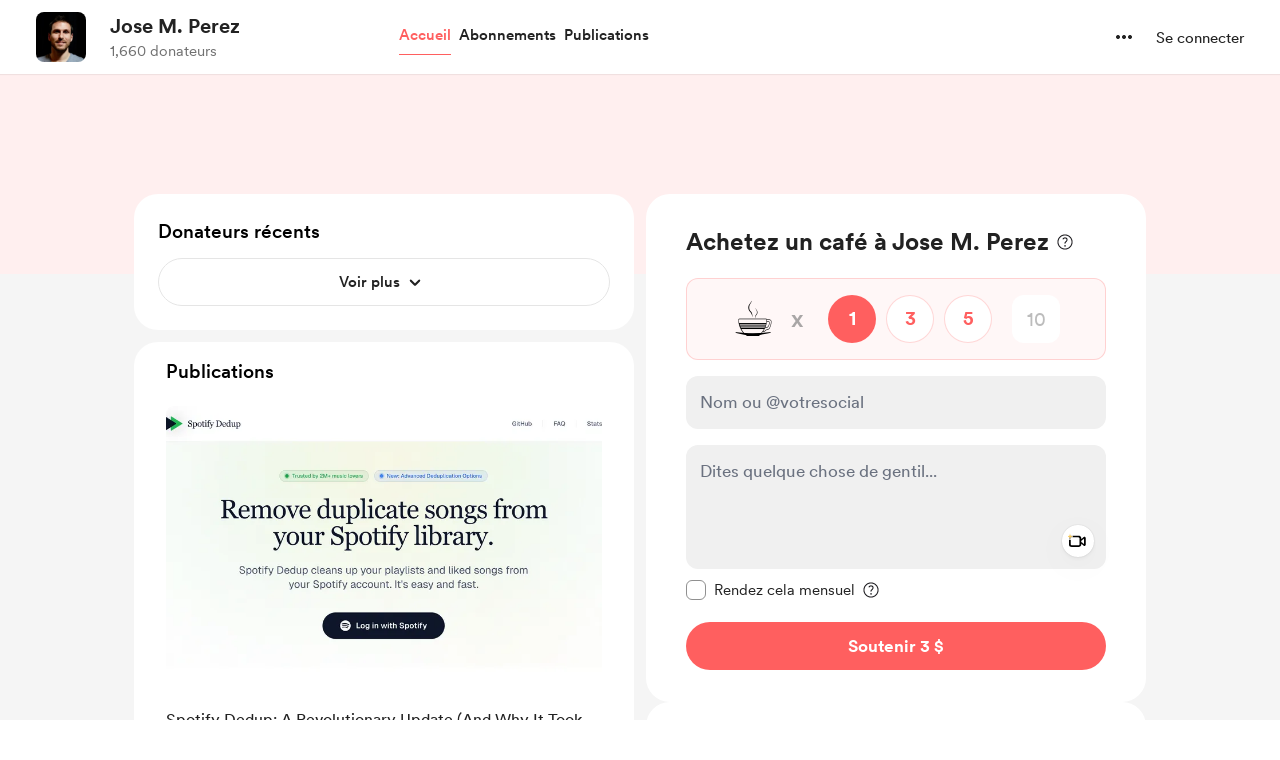

--- FILE ---
content_type: text/html; charset=UTF-8
request_url: https://buymeacoffee.com/jmp?l=fr
body_size: 66977
content:
<!DOCTYPE html>
<html lang="fr-FR">
    <head>
        <meta name="viewport" content="width=device-width, initial-scale=1">
        <meta charset="utf-8">
        <meta http-equiv="X-UA-Compatible" content="IE=edge"><script type="text/javascript">(window.NREUM||(NREUM={})).init={privacy:{cookies_enabled:true},ajax:{deny_list:["bam.nr-data.net"]},feature_flags:["soft_nav"],distributed_tracing:{enabled:true}};(window.NREUM||(NREUM={})).loader_config={agentID:"1134651958",accountID:"3681243",trustKey:"3681243",xpid:"VwAPUFRXCxABVVNRBgkFVF0E",licenseKey:"NRJS-cd5c5f2b0f5951bdffa",applicationID:"1123182295",browserID:"1134651958"};;/*! For license information please see nr-loader-spa-1.308.0.min.js.LICENSE.txt */
(()=>{var e,t,r={384:(e,t,r)=>{"use strict";r.d(t,{NT:()=>a,US:()=>u,Zm:()=>o,bQ:()=>d,dV:()=>c,pV:()=>l});var n=r(6154),i=r(1863),s=r(1910);const a={beacon:"bam.nr-data.net",errorBeacon:"bam.nr-data.net"};function o(){return n.gm.NREUM||(n.gm.NREUM={}),void 0===n.gm.newrelic&&(n.gm.newrelic=n.gm.NREUM),n.gm.NREUM}function c(){let e=o();return e.o||(e.o={ST:n.gm.setTimeout,SI:n.gm.setImmediate||n.gm.setInterval,CT:n.gm.clearTimeout,XHR:n.gm.XMLHttpRequest,REQ:n.gm.Request,EV:n.gm.Event,PR:n.gm.Promise,MO:n.gm.MutationObserver,FETCH:n.gm.fetch,WS:n.gm.WebSocket},(0,s.i)(...Object.values(e.o))),e}function d(e,t){let r=o();r.initializedAgents??={},t.initializedAt={ms:(0,i.t)(),date:new Date},r.initializedAgents[e]=t}function u(e,t){o()[e]=t}function l(){return function(){let e=o();const t=e.info||{};e.info={beacon:a.beacon,errorBeacon:a.errorBeacon,...t}}(),function(){let e=o();const t=e.init||{};e.init={...t}}(),c(),function(){let e=o();const t=e.loader_config||{};e.loader_config={...t}}(),o()}},782:(e,t,r)=>{"use strict";r.d(t,{T:()=>n});const n=r(860).K7.pageViewTiming},860:(e,t,r)=>{"use strict";r.d(t,{$J:()=>u,K7:()=>c,P3:()=>d,XX:()=>i,Yy:()=>o,df:()=>s,qY:()=>n,v4:()=>a});const n="events",i="jserrors",s="browser/blobs",a="rum",o="browser/logs",c={ajax:"ajax",genericEvents:"generic_events",jserrors:i,logging:"logging",metrics:"metrics",pageAction:"page_action",pageViewEvent:"page_view_event",pageViewTiming:"page_view_timing",sessionReplay:"session_replay",sessionTrace:"session_trace",softNav:"soft_navigations",spa:"spa"},d={[c.pageViewEvent]:1,[c.pageViewTiming]:2,[c.metrics]:3,[c.jserrors]:4,[c.spa]:5,[c.ajax]:6,[c.sessionTrace]:7,[c.softNav]:8,[c.sessionReplay]:9,[c.logging]:10,[c.genericEvents]:11},u={[c.pageViewEvent]:a,[c.pageViewTiming]:n,[c.ajax]:n,[c.spa]:n,[c.softNav]:n,[c.metrics]:i,[c.jserrors]:i,[c.sessionTrace]:s,[c.sessionReplay]:s,[c.logging]:o,[c.genericEvents]:"ins"}},944:(e,t,r)=>{"use strict";r.d(t,{R:()=>i});var n=r(3241);function i(e,t){"function"==typeof console.debug&&(console.debug("New Relic Warning: https://github.com/newrelic/newrelic-browser-agent/blob/main/docs/warning-codes.md#".concat(e),t),(0,n.W)({agentIdentifier:null,drained:null,type:"data",name:"warn",feature:"warn",data:{code:e,secondary:t}}))}},993:(e,t,r)=>{"use strict";r.d(t,{A$:()=>s,ET:()=>a,TZ:()=>o,p_:()=>i});var n=r(860);const i={ERROR:"ERROR",WARN:"WARN",INFO:"INFO",DEBUG:"DEBUG",TRACE:"TRACE"},s={OFF:0,ERROR:1,WARN:2,INFO:3,DEBUG:4,TRACE:5},a="log",o=n.K7.logging},1541:(e,t,r)=>{"use strict";r.d(t,{U:()=>i,f:()=>n});const n={MFE:"MFE",BA:"BA"};function i(e,t){if(2!==t?.harvestEndpointVersion)return{};const r=t.agentRef.runtime.appMetadata.agents[0].entityGuid;return e?{"source.id":e.id,"source.name":e.name,"source.type":e.type,"parent.id":e.parent?.id||r,"parent.type":e.parent?.type||n.BA}:{"entity.guid":r,appId:t.agentRef.info.applicationID}}},1687:(e,t,r)=>{"use strict";r.d(t,{Ak:()=>d,Ze:()=>h,x3:()=>u});var n=r(3241),i=r(7836),s=r(3606),a=r(860),o=r(2646);const c={};function d(e,t){const r={staged:!1,priority:a.P3[t]||0};l(e),c[e].get(t)||c[e].set(t,r)}function u(e,t){e&&c[e]&&(c[e].get(t)&&c[e].delete(t),p(e,t,!1),c[e].size&&f(e))}function l(e){if(!e)throw new Error("agentIdentifier required");c[e]||(c[e]=new Map)}function h(e="",t="feature",r=!1){if(l(e),!e||!c[e].get(t)||r)return p(e,t);c[e].get(t).staged=!0,f(e)}function f(e){const t=Array.from(c[e]);t.every(([e,t])=>t.staged)&&(t.sort((e,t)=>e[1].priority-t[1].priority),t.forEach(([t])=>{c[e].delete(t),p(e,t)}))}function p(e,t,r=!0){const a=e?i.ee.get(e):i.ee,c=s.i.handlers;if(!a.aborted&&a.backlog&&c){if((0,n.W)({agentIdentifier:e,type:"lifecycle",name:"drain",feature:t}),r){const e=a.backlog[t],r=c[t];if(r){for(let t=0;e&&t<e.length;++t)g(e[t],r);Object.entries(r).forEach(([e,t])=>{Object.values(t||{}).forEach(t=>{t[0]?.on&&t[0]?.context()instanceof o.y&&t[0].on(e,t[1])})})}}a.isolatedBacklog||delete c[t],a.backlog[t]=null,a.emit("drain-"+t,[])}}function g(e,t){var r=e[1];Object.values(t[r]||{}).forEach(t=>{var r=e[0];if(t[0]===r){var n=t[1],i=e[3],s=e[2];n.apply(i,s)}})}},1738:(e,t,r)=>{"use strict";r.d(t,{U:()=>f,Y:()=>h});var n=r(3241),i=r(9908),s=r(1863),a=r(944),o=r(5701),c=r(3969),d=r(8362),u=r(860),l=r(4261);function h(e,t,r,s){const h=s||r;!h||h[e]&&h[e]!==d.d.prototype[e]||(h[e]=function(){(0,i.p)(c.xV,["API/"+e+"/called"],void 0,u.K7.metrics,r.ee),(0,n.W)({agentIdentifier:r.agentIdentifier,drained:!!o.B?.[r.agentIdentifier],type:"data",name:"api",feature:l.Pl+e,data:{}});try{return t.apply(this,arguments)}catch(e){(0,a.R)(23,e)}})}function f(e,t,r,n,a){const o=e.info;null===r?delete o.jsAttributes[t]:o.jsAttributes[t]=r,(a||null===r)&&(0,i.p)(l.Pl+n,[(0,s.t)(),t,r],void 0,"session",e.ee)}},1741:(e,t,r)=>{"use strict";r.d(t,{W:()=>s});var n=r(944),i=r(4261);class s{#e(e,...t){if(this[e]!==s.prototype[e])return this[e](...t);(0,n.R)(35,e)}addPageAction(e,t){return this.#e(i.hG,e,t)}register(e){return this.#e(i.eY,e)}recordCustomEvent(e,t){return this.#e(i.fF,e,t)}setPageViewName(e,t){return this.#e(i.Fw,e,t)}setCustomAttribute(e,t,r){return this.#e(i.cD,e,t,r)}noticeError(e,t){return this.#e(i.o5,e,t)}setUserId(e,t=!1){return this.#e(i.Dl,e,t)}setApplicationVersion(e){return this.#e(i.nb,e)}setErrorHandler(e){return this.#e(i.bt,e)}addRelease(e,t){return this.#e(i.k6,e,t)}log(e,t){return this.#e(i.$9,e,t)}start(){return this.#e(i.d3)}finished(e){return this.#e(i.BL,e)}recordReplay(){return this.#e(i.CH)}pauseReplay(){return this.#e(i.Tb)}addToTrace(e){return this.#e(i.U2,e)}setCurrentRouteName(e){return this.#e(i.PA,e)}interaction(e){return this.#e(i.dT,e)}wrapLogger(e,t,r){return this.#e(i.Wb,e,t,r)}measure(e,t){return this.#e(i.V1,e,t)}consent(e){return this.#e(i.Pv,e)}}},1863:(e,t,r)=>{"use strict";function n(){return Math.floor(performance.now())}r.d(t,{t:()=>n})},1910:(e,t,r)=>{"use strict";r.d(t,{i:()=>s});var n=r(944);const i=new Map;function s(...e){return e.every(e=>{if(i.has(e))return i.get(e);const t="function"==typeof e?e.toString():"",r=t.includes("[native code]"),s=t.includes("nrWrapper");return r||s||(0,n.R)(64,e?.name||t),i.set(e,r),r})}},2555:(e,t,r)=>{"use strict";r.d(t,{D:()=>o,f:()=>a});var n=r(384),i=r(8122);const s={beacon:n.NT.beacon,errorBeacon:n.NT.errorBeacon,licenseKey:void 0,applicationID:void 0,sa:void 0,queueTime:void 0,applicationTime:void 0,ttGuid:void 0,user:void 0,account:void 0,product:void 0,extra:void 0,jsAttributes:{},userAttributes:void 0,atts:void 0,transactionName:void 0,tNamePlain:void 0};function a(e){try{return!!e.licenseKey&&!!e.errorBeacon&&!!e.applicationID}catch(e){return!1}}const o=e=>(0,i.a)(e,s)},2614:(e,t,r)=>{"use strict";r.d(t,{BB:()=>a,H3:()=>n,g:()=>d,iL:()=>c,tS:()=>o,uh:()=>i,wk:()=>s});const n="NRBA",i="SESSION",s=144e5,a=18e5,o={STARTED:"session-started",PAUSE:"session-pause",RESET:"session-reset",RESUME:"session-resume",UPDATE:"session-update"},c={SAME_TAB:"same-tab",CROSS_TAB:"cross-tab"},d={OFF:0,FULL:1,ERROR:2}},2646:(e,t,r)=>{"use strict";r.d(t,{y:()=>n});class n{constructor(e){this.contextId=e}}},2843:(e,t,r)=>{"use strict";r.d(t,{G:()=>s,u:()=>i});var n=r(3878);function i(e,t=!1,r,i){(0,n.DD)("visibilitychange",function(){if(t)return void("hidden"===document.visibilityState&&e());e(document.visibilityState)},r,i)}function s(e,t,r){(0,n.sp)("pagehide",e,t,r)}},3241:(e,t,r)=>{"use strict";r.d(t,{W:()=>s});var n=r(6154);const i="newrelic";function s(e={}){try{n.gm.dispatchEvent(new CustomEvent(i,{detail:e}))}catch(e){}}},3304:(e,t,r)=>{"use strict";r.d(t,{A:()=>s});var n=r(7836);const i=()=>{const e=new WeakSet;return(t,r)=>{if("object"==typeof r&&null!==r){if(e.has(r))return;e.add(r)}return r}};function s(e){try{return JSON.stringify(e,i())??""}catch(e){try{n.ee.emit("internal-error",[e])}catch(e){}return""}}},3333:(e,t,r)=>{"use strict";r.d(t,{$v:()=>u,TZ:()=>n,Xh:()=>c,Zp:()=>i,kd:()=>d,mq:()=>o,nf:()=>a,qN:()=>s});const n=r(860).K7.genericEvents,i=["auxclick","click","copy","keydown","paste","scrollend"],s=["focus","blur"],a=4,o=1e3,c=2e3,d=["PageAction","UserAction","BrowserPerformance"],u={RESOURCES:"experimental.resources",REGISTER:"register"}},3434:(e,t,r)=>{"use strict";r.d(t,{Jt:()=>s,YM:()=>d});var n=r(7836),i=r(5607);const s="nr@original:".concat(i.W),a=50;var o=Object.prototype.hasOwnProperty,c=!1;function d(e,t){return e||(e=n.ee),r.inPlace=function(e,t,n,i,s){n||(n="");const a="-"===n.charAt(0);for(let o=0;o<t.length;o++){const c=t[o],d=e[c];l(d)||(e[c]=r(d,a?c+n:n,i,c,s))}},r.flag=s,r;function r(t,r,n,c,d){return l(t)?t:(r||(r=""),nrWrapper[s]=t,function(e,t,r){if(Object.defineProperty&&Object.keys)try{return Object.keys(e).forEach(function(r){Object.defineProperty(t,r,{get:function(){return e[r]},set:function(t){return e[r]=t,t}})}),t}catch(e){u([e],r)}for(var n in e)o.call(e,n)&&(t[n]=e[n])}(t,nrWrapper,e),nrWrapper);function nrWrapper(){var s,o,l,h;let f;try{o=this,s=[...arguments],l="function"==typeof n?n(s,o):n||{}}catch(t){u([t,"",[s,o,c],l],e)}i(r+"start",[s,o,c],l,d);const p=performance.now();let g;try{return h=t.apply(o,s),g=performance.now(),h}catch(e){throw g=performance.now(),i(r+"err",[s,o,e],l,d),f=e,f}finally{const e=g-p,t={start:p,end:g,duration:e,isLongTask:e>=a,methodName:c,thrownError:f};t.isLongTask&&i("long-task",[t,o],l,d),i(r+"end",[s,o,h],l,d)}}}function i(r,n,i,s){if(!c||t){var a=c;c=!0;try{e.emit(r,n,i,t,s)}catch(t){u([t,r,n,i],e)}c=a}}}function u(e,t){t||(t=n.ee);try{t.emit("internal-error",e)}catch(e){}}function l(e){return!(e&&"function"==typeof e&&e.apply&&!e[s])}},3606:(e,t,r)=>{"use strict";r.d(t,{i:()=>s});var n=r(9908);s.on=a;var i=s.handlers={};function s(e,t,r,s){a(s||n.d,i,e,t,r)}function a(e,t,r,i,s){s||(s="feature"),e||(e=n.d);var a=t[s]=t[s]||{};(a[r]=a[r]||[]).push([e,i])}},3738:(e,t,r)=>{"use strict";r.d(t,{He:()=>i,Kp:()=>o,Lc:()=>d,Rz:()=>u,TZ:()=>n,bD:()=>s,d3:()=>a,jx:()=>l,sl:()=>h,uP:()=>c});const n=r(860).K7.sessionTrace,i="bstResource",s="resource",a="-start",o="-end",c="fn"+a,d="fn"+o,u="pushState",l=1e3,h=3e4},3785:(e,t,r)=>{"use strict";r.d(t,{R:()=>c,b:()=>d});var n=r(9908),i=r(1863),s=r(860),a=r(3969),o=r(993);function c(e,t,r={},c=o.p_.INFO,d=!0,u,l=(0,i.t)()){(0,n.p)(a.xV,["API/logging/".concat(c.toLowerCase(),"/called")],void 0,s.K7.metrics,e),(0,n.p)(o.ET,[l,t,r,c,d,u],void 0,s.K7.logging,e)}function d(e){return"string"==typeof e&&Object.values(o.p_).some(t=>t===e.toUpperCase().trim())}},3878:(e,t,r)=>{"use strict";function n(e,t){return{capture:e,passive:!1,signal:t}}function i(e,t,r=!1,i){window.addEventListener(e,t,n(r,i))}function s(e,t,r=!1,i){document.addEventListener(e,t,n(r,i))}r.d(t,{DD:()=>s,jT:()=>n,sp:()=>i})},3962:(e,t,r)=>{"use strict";r.d(t,{AM:()=>a,O2:()=>l,OV:()=>s,Qu:()=>h,TZ:()=>c,ih:()=>f,pP:()=>o,t1:()=>u,tC:()=>i,wD:()=>d});var n=r(860);const i=["click","keydown","submit"],s="popstate",a="api",o="initialPageLoad",c=n.K7.softNav,d=5e3,u=500,l={INITIAL_PAGE_LOAD:"",ROUTE_CHANGE:1,UNSPECIFIED:2},h={INTERACTION:1,AJAX:2,CUSTOM_END:3,CUSTOM_TRACER:4},f={IP:"in progress",PF:"pending finish",FIN:"finished",CAN:"cancelled"}},3969:(e,t,r)=>{"use strict";r.d(t,{TZ:()=>n,XG:()=>o,rs:()=>i,xV:()=>a,z_:()=>s});const n=r(860).K7.metrics,i="sm",s="cm",a="storeSupportabilityMetrics",o="storeEventMetrics"},4234:(e,t,r)=>{"use strict";r.d(t,{W:()=>s});var n=r(7836),i=r(1687);class s{constructor(e,t){this.agentIdentifier=e,this.ee=n.ee.get(e),this.featureName=t,this.blocked=!1}deregisterDrain(){(0,i.x3)(this.agentIdentifier,this.featureName)}}},4261:(e,t,r)=>{"use strict";r.d(t,{$9:()=>u,BL:()=>c,CH:()=>p,Dl:()=>R,Fw:()=>w,PA:()=>v,Pl:()=>n,Pv:()=>A,Tb:()=>h,U2:()=>a,V1:()=>E,Wb:()=>T,bt:()=>y,cD:()=>b,d3:()=>x,dT:()=>d,eY:()=>g,fF:()=>f,hG:()=>s,hw:()=>i,k6:()=>o,nb:()=>m,o5:()=>l});const n="api-",i=n+"ixn-",s="addPageAction",a="addToTrace",o="addRelease",c="finished",d="interaction",u="log",l="noticeError",h="pauseReplay",f="recordCustomEvent",p="recordReplay",g="register",m="setApplicationVersion",v="setCurrentRouteName",b="setCustomAttribute",y="setErrorHandler",w="setPageViewName",R="setUserId",x="start",T="wrapLogger",E="measure",A="consent"},5205:(e,t,r)=>{"use strict";r.d(t,{j:()=>S});var n=r(384),i=r(1741);var s=r(2555),a=r(3333);const o=e=>{if(!e||"string"!=typeof e)return!1;try{document.createDocumentFragment().querySelector(e)}catch{return!1}return!0};var c=r(2614),d=r(944),u=r(8122);const l="[data-nr-mask]",h=e=>(0,u.a)(e,(()=>{const e={feature_flags:[],experimental:{allow_registered_children:!1,resources:!1},mask_selector:"*",block_selector:"[data-nr-block]",mask_input_options:{color:!1,date:!1,"datetime-local":!1,email:!1,month:!1,number:!1,range:!1,search:!1,tel:!1,text:!1,time:!1,url:!1,week:!1,textarea:!1,select:!1,password:!0}};return{ajax:{deny_list:void 0,block_internal:!0,enabled:!0,autoStart:!0},api:{get allow_registered_children(){return e.feature_flags.includes(a.$v.REGISTER)||e.experimental.allow_registered_children},set allow_registered_children(t){e.experimental.allow_registered_children=t},duplicate_registered_data:!1},browser_consent_mode:{enabled:!1},distributed_tracing:{enabled:void 0,exclude_newrelic_header:void 0,cors_use_newrelic_header:void 0,cors_use_tracecontext_headers:void 0,allowed_origins:void 0},get feature_flags(){return e.feature_flags},set feature_flags(t){e.feature_flags=t},generic_events:{enabled:!0,autoStart:!0},harvest:{interval:30},jserrors:{enabled:!0,autoStart:!0},logging:{enabled:!0,autoStart:!0},metrics:{enabled:!0,autoStart:!0},obfuscate:void 0,page_action:{enabled:!0},page_view_event:{enabled:!0,autoStart:!0},page_view_timing:{enabled:!0,autoStart:!0},performance:{capture_marks:!1,capture_measures:!1,capture_detail:!0,resources:{get enabled(){return e.feature_flags.includes(a.$v.RESOURCES)||e.experimental.resources},set enabled(t){e.experimental.resources=t},asset_types:[],first_party_domains:[],ignore_newrelic:!0}},privacy:{cookies_enabled:!0},proxy:{assets:void 0,beacon:void 0},session:{expiresMs:c.wk,inactiveMs:c.BB},session_replay:{autoStart:!0,enabled:!1,preload:!1,sampling_rate:10,error_sampling_rate:100,collect_fonts:!1,inline_images:!1,fix_stylesheets:!0,mask_all_inputs:!0,get mask_text_selector(){return e.mask_selector},set mask_text_selector(t){o(t)?e.mask_selector="".concat(t,",").concat(l):""===t||null===t?e.mask_selector=l:(0,d.R)(5,t)},get block_class(){return"nr-block"},get ignore_class(){return"nr-ignore"},get mask_text_class(){return"nr-mask"},get block_selector(){return e.block_selector},set block_selector(t){o(t)?e.block_selector+=",".concat(t):""!==t&&(0,d.R)(6,t)},get mask_input_options(){return e.mask_input_options},set mask_input_options(t){t&&"object"==typeof t?e.mask_input_options={...t,password:!0}:(0,d.R)(7,t)}},session_trace:{enabled:!0,autoStart:!0},soft_navigations:{enabled:!0,autoStart:!0},spa:{enabled:!0,autoStart:!0},ssl:void 0,user_actions:{enabled:!0,elementAttributes:["id","className","tagName","type"]}}})());var f=r(6154),p=r(9324);let g=0;const m={buildEnv:p.F3,distMethod:p.Xs,version:p.xv,originTime:f.WN},v={consented:!1},b={appMetadata:{},get consented(){return this.session?.state?.consent||v.consented},set consented(e){v.consented=e},customTransaction:void 0,denyList:void 0,disabled:!1,harvester:void 0,isolatedBacklog:!1,isRecording:!1,loaderType:void 0,maxBytes:3e4,obfuscator:void 0,onerror:void 0,ptid:void 0,releaseIds:{},session:void 0,timeKeeper:void 0,registeredEntities:[],jsAttributesMetadata:{bytes:0},get harvestCount(){return++g}},y=e=>{const t=(0,u.a)(e,b),r=Object.keys(m).reduce((e,t)=>(e[t]={value:m[t],writable:!1,configurable:!0,enumerable:!0},e),{});return Object.defineProperties(t,r)};var w=r(5701);const R=e=>{const t=e.startsWith("http");e+="/",r.p=t?e:"https://"+e};var x=r(7836),T=r(3241);const E={accountID:void 0,trustKey:void 0,agentID:void 0,licenseKey:void 0,applicationID:void 0,xpid:void 0},A=e=>(0,u.a)(e,E),_=new Set;function S(e,t={},r,a){let{init:o,info:c,loader_config:d,runtime:u={},exposed:l=!0}=t;if(!c){const e=(0,n.pV)();o=e.init,c=e.info,d=e.loader_config}e.init=h(o||{}),e.loader_config=A(d||{}),c.jsAttributes??={},f.bv&&(c.jsAttributes.isWorker=!0),e.info=(0,s.D)(c);const p=e.init,g=[c.beacon,c.errorBeacon];_.has(e.agentIdentifier)||(p.proxy.assets&&(R(p.proxy.assets),g.push(p.proxy.assets)),p.proxy.beacon&&g.push(p.proxy.beacon),e.beacons=[...g],function(e){const t=(0,n.pV)();Object.getOwnPropertyNames(i.W.prototype).forEach(r=>{const n=i.W.prototype[r];if("function"!=typeof n||"constructor"===n)return;let s=t[r];e[r]&&!1!==e.exposed&&"micro-agent"!==e.runtime?.loaderType&&(t[r]=(...t)=>{const n=e[r](...t);return s?s(...t):n})})}(e),(0,n.US)("activatedFeatures",w.B)),u.denyList=[...p.ajax.deny_list||[],...p.ajax.block_internal?g:[]],u.ptid=e.agentIdentifier,u.loaderType=r,e.runtime=y(u),_.has(e.agentIdentifier)||(e.ee=x.ee.get(e.agentIdentifier),e.exposed=l,(0,T.W)({agentIdentifier:e.agentIdentifier,drained:!!w.B?.[e.agentIdentifier],type:"lifecycle",name:"initialize",feature:void 0,data:e.config})),_.add(e.agentIdentifier)}},5270:(e,t,r)=>{"use strict";r.d(t,{Aw:()=>a,SR:()=>s,rF:()=>o});var n=r(384),i=r(7767);function s(e){return!!(0,n.dV)().o.MO&&(0,i.V)(e)&&!0===e?.session_trace.enabled}function a(e){return!0===e?.session_replay.preload&&s(e)}function o(e,t){try{if("string"==typeof t?.type){if("password"===t.type.toLowerCase())return"*".repeat(e?.length||0);if(void 0!==t?.dataset?.nrUnmask||t?.classList?.contains("nr-unmask"))return e}}catch(e){}return"string"==typeof e?e.replace(/[\S]/g,"*"):"*".repeat(e?.length||0)}},5289:(e,t,r)=>{"use strict";r.d(t,{GG:()=>a,Qr:()=>c,sB:()=>o});var n=r(3878),i=r(6389);function s(){return"undefined"==typeof document||"complete"===document.readyState}function a(e,t){if(s())return e();const r=(0,i.J)(e),a=setInterval(()=>{s()&&(clearInterval(a),r())},500);(0,n.sp)("load",r,t)}function o(e){if(s())return e();(0,n.DD)("DOMContentLoaded",e)}function c(e){if(s())return e();(0,n.sp)("popstate",e)}},5607:(e,t,r)=>{"use strict";r.d(t,{W:()=>n});const n=(0,r(9566).bz)()},5701:(e,t,r)=>{"use strict";r.d(t,{B:()=>s,t:()=>a});var n=r(3241);const i=new Set,s={};function a(e,t){const r=t.agentIdentifier;s[r]??={},e&&"object"==typeof e&&(i.has(r)||(t.ee.emit("rumresp",[e]),s[r]=e,i.add(r),(0,n.W)({agentIdentifier:r,loaded:!0,drained:!0,type:"lifecycle",name:"load",feature:void 0,data:e})))}},6154:(e,t,r)=>{"use strict";r.d(t,{OF:()=>d,RI:()=>i,WN:()=>h,bv:()=>s,eN:()=>f,gm:()=>a,lR:()=>l,m:()=>c,mw:()=>o,sb:()=>u});var n=r(1863);const i="undefined"!=typeof window&&!!window.document,s="undefined"!=typeof WorkerGlobalScope&&("undefined"!=typeof self&&self instanceof WorkerGlobalScope&&self.navigator instanceof WorkerNavigator||"undefined"!=typeof globalThis&&globalThis instanceof WorkerGlobalScope&&globalThis.navigator instanceof WorkerNavigator),a=i?window:"undefined"!=typeof WorkerGlobalScope&&("undefined"!=typeof self&&self instanceof WorkerGlobalScope&&self||"undefined"!=typeof globalThis&&globalThis instanceof WorkerGlobalScope&&globalThis),o=Boolean("hidden"===a?.document?.visibilityState),c=""+a?.location,d=/iPad|iPhone|iPod/.test(a.navigator?.userAgent),u=d&&"undefined"==typeof SharedWorker,l=(()=>{const e=a.navigator?.userAgent?.match(/Firefox[/\s](\d+\.\d+)/);return Array.isArray(e)&&e.length>=2?+e[1]:0})(),h=Date.now()-(0,n.t)(),f=()=>"undefined"!=typeof PerformanceNavigationTiming&&a?.performance?.getEntriesByType("navigation")?.[0]?.responseStart},6344:(e,t,r)=>{"use strict";r.d(t,{BB:()=>u,Qb:()=>l,TZ:()=>i,Ug:()=>a,Vh:()=>s,_s:()=>o,bc:()=>d,yP:()=>c});var n=r(2614);const i=r(860).K7.sessionReplay,s="errorDuringReplay",a=.12,o={DomContentLoaded:0,Load:1,FullSnapshot:2,IncrementalSnapshot:3,Meta:4,Custom:5},c={[n.g.ERROR]:15e3,[n.g.FULL]:3e5,[n.g.OFF]:0},d={RESET:{message:"Session was reset",sm:"Reset"},IMPORT:{message:"Recorder failed to import",sm:"Import"},TOO_MANY:{message:"429: Too Many Requests",sm:"Too-Many"},TOO_BIG:{message:"Payload was too large",sm:"Too-Big"},CROSS_TAB:{message:"Session Entity was set to OFF on another tab",sm:"Cross-Tab"},ENTITLEMENTS:{message:"Session Replay is not allowed and will not be started",sm:"Entitlement"}},u=5e3,l={API:"api",RESUME:"resume",SWITCH_TO_FULL:"switchToFull",INITIALIZE:"initialize",PRELOAD:"preload"}},6389:(e,t,r)=>{"use strict";function n(e,t=500,r={}){const n=r?.leading||!1;let i;return(...r)=>{n&&void 0===i&&(e.apply(this,r),i=setTimeout(()=>{i=clearTimeout(i)},t)),n||(clearTimeout(i),i=setTimeout(()=>{e.apply(this,r)},t))}}function i(e){let t=!1;return(...r)=>{t||(t=!0,e.apply(this,r))}}r.d(t,{J:()=>i,s:()=>n})},6630:(e,t,r)=>{"use strict";r.d(t,{T:()=>n});const n=r(860).K7.pageViewEvent},6774:(e,t,r)=>{"use strict";r.d(t,{T:()=>n});const n=r(860).K7.jserrors},7295:(e,t,r)=>{"use strict";r.d(t,{Xv:()=>a,gX:()=>i,iW:()=>s});var n=[];function i(e){if(!e||s(e))return!1;if(0===n.length)return!0;if("*"===n[0].hostname)return!1;for(var t=0;t<n.length;t++){var r=n[t];if(r.hostname.test(e.hostname)&&r.pathname.test(e.pathname))return!1}return!0}function s(e){return void 0===e.hostname}function a(e){if(n=[],e&&e.length)for(var t=0;t<e.length;t++){let r=e[t];if(!r)continue;if("*"===r)return void(n=[{hostname:"*"}]);0===r.indexOf("http://")?r=r.substring(7):0===r.indexOf("https://")&&(r=r.substring(8));const i=r.indexOf("/");let s,a;i>0?(s=r.substring(0,i),a=r.substring(i)):(s=r,a="*");let[c]=s.split(":");n.push({hostname:o(c),pathname:o(a,!0)})}}function o(e,t=!1){const r=e.replace(/[.+?^${}()|[\]\\]/g,e=>"\\"+e).replace(/\*/g,".*?");return new RegExp((t?"^":"")+r+"$")}},7485:(e,t,r)=>{"use strict";r.d(t,{D:()=>i});var n=r(6154);function i(e){if(0===(e||"").indexOf("data:"))return{protocol:"data"};try{const t=new URL(e,location.href),r={port:t.port,hostname:t.hostname,pathname:t.pathname,search:t.search,protocol:t.protocol.slice(0,t.protocol.indexOf(":")),sameOrigin:t.protocol===n.gm?.location?.protocol&&t.host===n.gm?.location?.host};return r.port&&""!==r.port||("http:"===t.protocol&&(r.port="80"),"https:"===t.protocol&&(r.port="443")),r.pathname&&""!==r.pathname?r.pathname.startsWith("/")||(r.pathname="/".concat(r.pathname)):r.pathname="/",r}catch(e){return{}}}},7699:(e,t,r)=>{"use strict";r.d(t,{It:()=>s,KC:()=>o,No:()=>i,qh:()=>a});var n=r(860);const i=16e3,s=1e6,a="SESSION_ERROR",o={[n.K7.logging]:!0,[n.K7.genericEvents]:!1,[n.K7.jserrors]:!1,[n.K7.ajax]:!1}},7767:(e,t,r)=>{"use strict";r.d(t,{V:()=>i});var n=r(6154);const i=e=>n.RI&&!0===e?.privacy.cookies_enabled},7836:(e,t,r)=>{"use strict";r.d(t,{P:()=>o,ee:()=>c});var n=r(384),i=r(8990),s=r(2646),a=r(5607);const o="nr@context:".concat(a.W),c=function e(t,r){var n={},a={},u={},l=!1;try{l=16===r.length&&d.initializedAgents?.[r]?.runtime.isolatedBacklog}catch(e){}var h={on:p,addEventListener:p,removeEventListener:function(e,t){var r=n[e];if(!r)return;for(var i=0;i<r.length;i++)r[i]===t&&r.splice(i,1)},emit:function(e,r,n,i,s){!1!==s&&(s=!0);if(c.aborted&&!i)return;t&&s&&t.emit(e,r,n);var o=f(n);g(e).forEach(e=>{e.apply(o,r)});var d=v()[a[e]];d&&d.push([h,e,r,o]);return o},get:m,listeners:g,context:f,buffer:function(e,t){const r=v();if(t=t||"feature",h.aborted)return;Object.entries(e||{}).forEach(([e,n])=>{a[n]=t,t in r||(r[t]=[])})},abort:function(){h._aborted=!0,Object.keys(h.backlog).forEach(e=>{delete h.backlog[e]})},isBuffering:function(e){return!!v()[a[e]]},debugId:r,backlog:l?{}:t&&"object"==typeof t.backlog?t.backlog:{},isolatedBacklog:l};return Object.defineProperty(h,"aborted",{get:()=>{let e=h._aborted||!1;return e||(t&&(e=t.aborted),e)}}),h;function f(e){return e&&e instanceof s.y?e:e?(0,i.I)(e,o,()=>new s.y(o)):new s.y(o)}function p(e,t){n[e]=g(e).concat(t)}function g(e){return n[e]||[]}function m(t){return u[t]=u[t]||e(h,t)}function v(){return h.backlog}}(void 0,"globalEE"),d=(0,n.Zm)();d.ee||(d.ee=c)},8122:(e,t,r)=>{"use strict";r.d(t,{a:()=>i});var n=r(944);function i(e,t){try{if(!e||"object"!=typeof e)return(0,n.R)(3);if(!t||"object"!=typeof t)return(0,n.R)(4);const r=Object.create(Object.getPrototypeOf(t),Object.getOwnPropertyDescriptors(t)),s=0===Object.keys(r).length?e:r;for(let a in s)if(void 0!==e[a])try{if(null===e[a]){r[a]=null;continue}Array.isArray(e[a])&&Array.isArray(t[a])?r[a]=Array.from(new Set([...e[a],...t[a]])):"object"==typeof e[a]&&"object"==typeof t[a]?r[a]=i(e[a],t[a]):r[a]=e[a]}catch(e){r[a]||(0,n.R)(1,e)}return r}catch(e){(0,n.R)(2,e)}}},8139:(e,t,r)=>{"use strict";r.d(t,{u:()=>h});var n=r(7836),i=r(3434),s=r(8990),a=r(6154);const o={},c=a.gm.XMLHttpRequest,d="addEventListener",u="removeEventListener",l="nr@wrapped:".concat(n.P);function h(e){var t=function(e){return(e||n.ee).get("events")}(e);if(o[t.debugId]++)return t;o[t.debugId]=1;var r=(0,i.YM)(t,!0);function h(e){r.inPlace(e,[d,u],"-",p)}function p(e,t){return e[1]}return"getPrototypeOf"in Object&&(a.RI&&f(document,h),c&&f(c.prototype,h),f(a.gm,h)),t.on(d+"-start",function(e,t){var n=e[1];if(null!==n&&("function"==typeof n||"object"==typeof n)&&"newrelic"!==e[0]){var i=(0,s.I)(n,l,function(){var e={object:function(){if("function"!=typeof n.handleEvent)return;return n.handleEvent.apply(n,arguments)},function:n}[typeof n];return e?r(e,"fn-",null,e.name||"anonymous"):n});this.wrapped=e[1]=i}}),t.on(u+"-start",function(e){e[1]=this.wrapped||e[1]}),t}function f(e,t,...r){let n=e;for(;"object"==typeof n&&!Object.prototype.hasOwnProperty.call(n,d);)n=Object.getPrototypeOf(n);n&&t(n,...r)}},8362:(e,t,r)=>{"use strict";r.d(t,{d:()=>s});var n=r(9566),i=r(1741);class s extends i.W{agentIdentifier=(0,n.LA)(16)}},8374:(e,t,r)=>{r.nc=(()=>{try{return document?.currentScript?.nonce}catch(e){}return""})()},8990:(e,t,r)=>{"use strict";r.d(t,{I:()=>i});var n=Object.prototype.hasOwnProperty;function i(e,t,r){if(n.call(e,t))return e[t];var i=r();if(Object.defineProperty&&Object.keys)try{return Object.defineProperty(e,t,{value:i,writable:!0,enumerable:!1}),i}catch(e){}return e[t]=i,i}},9119:(e,t,r)=>{"use strict";r.d(t,{L:()=>s});var n=/([^?#]*)[^#]*(#[^?]*|$).*/,i=/([^?#]*)().*/;function s(e,t){return e?e.replace(t?n:i,"$1$2"):e}},9300:(e,t,r)=>{"use strict";r.d(t,{T:()=>n});const n=r(860).K7.ajax},9324:(e,t,r)=>{"use strict";r.d(t,{AJ:()=>a,F3:()=>i,Xs:()=>s,Yq:()=>o,xv:()=>n});const n="1.308.0",i="PROD",s="CDN",a="@newrelic/rrweb",o="1.0.1"},9566:(e,t,r)=>{"use strict";r.d(t,{LA:()=>o,ZF:()=>c,bz:()=>a,el:()=>d});var n=r(6154);const i="xxxxxxxx-xxxx-4xxx-yxxx-xxxxxxxxxxxx";function s(e,t){return e?15&e[t]:16*Math.random()|0}function a(){const e=n.gm?.crypto||n.gm?.msCrypto;let t,r=0;return e&&e.getRandomValues&&(t=e.getRandomValues(new Uint8Array(30))),i.split("").map(e=>"x"===e?s(t,r++).toString(16):"y"===e?(3&s()|8).toString(16):e).join("")}function o(e){const t=n.gm?.crypto||n.gm?.msCrypto;let r,i=0;t&&t.getRandomValues&&(r=t.getRandomValues(new Uint8Array(e)));const a=[];for(var o=0;o<e;o++)a.push(s(r,i++).toString(16));return a.join("")}function c(){return o(16)}function d(){return o(32)}},9908:(e,t,r)=>{"use strict";r.d(t,{d:()=>n,p:()=>i});var n=r(7836).ee.get("handle");function i(e,t,r,i,s){s?(s.buffer([e],i),s.emit(e,t,r)):(n.buffer([e],i),n.emit(e,t,r))}}},n={};function i(e){var t=n[e];if(void 0!==t)return t.exports;var s=n[e]={exports:{}};return r[e](s,s.exports,i),s.exports}i.m=r,i.d=(e,t)=>{for(var r in t)i.o(t,r)&&!i.o(e,r)&&Object.defineProperty(e,r,{enumerable:!0,get:t[r]})},i.f={},i.e=e=>Promise.all(Object.keys(i.f).reduce((t,r)=>(i.f[r](e,t),t),[])),i.u=e=>({212:"nr-spa-compressor",249:"nr-spa-recorder",478:"nr-spa"}[e]+"-1.308.0.min.js"),i.o=(e,t)=>Object.prototype.hasOwnProperty.call(e,t),e={},t="NRBA-1.308.0.PROD:",i.l=(r,n,s,a)=>{if(e[r])e[r].push(n);else{var o,c;if(void 0!==s)for(var d=document.getElementsByTagName("script"),u=0;u<d.length;u++){var l=d[u];if(l.getAttribute("src")==r||l.getAttribute("data-webpack")==t+s){o=l;break}}if(!o){c=!0;var h={478:"sha512-RSfSVnmHk59T/uIPbdSE0LPeqcEdF4/+XhfJdBuccH5rYMOEZDhFdtnh6X6nJk7hGpzHd9Ujhsy7lZEz/ORYCQ==",249:"sha512-ehJXhmntm85NSqW4MkhfQqmeKFulra3klDyY0OPDUE+sQ3GokHlPh1pmAzuNy//3j4ac6lzIbmXLvGQBMYmrkg==",212:"sha512-B9h4CR46ndKRgMBcK+j67uSR2RCnJfGefU+A7FrgR/k42ovXy5x/MAVFiSvFxuVeEk/pNLgvYGMp1cBSK/G6Fg=="};(o=document.createElement("script")).charset="utf-8",i.nc&&o.setAttribute("nonce",i.nc),o.setAttribute("data-webpack",t+s),o.src=r,0!==o.src.indexOf(window.location.origin+"/")&&(o.crossOrigin="anonymous"),h[a]&&(o.integrity=h[a])}e[r]=[n];var f=(t,n)=>{o.onerror=o.onload=null,clearTimeout(p);var i=e[r];if(delete e[r],o.parentNode&&o.parentNode.removeChild(o),i&&i.forEach(e=>e(n)),t)return t(n)},p=setTimeout(f.bind(null,void 0,{type:"timeout",target:o}),12e4);o.onerror=f.bind(null,o.onerror),o.onload=f.bind(null,o.onload),c&&document.head.appendChild(o)}},i.r=e=>{"undefined"!=typeof Symbol&&Symbol.toStringTag&&Object.defineProperty(e,Symbol.toStringTag,{value:"Module"}),Object.defineProperty(e,"__esModule",{value:!0})},i.p="https://js-agent.newrelic.com/",(()=>{var e={38:0,788:0};i.f.j=(t,r)=>{var n=i.o(e,t)?e[t]:void 0;if(0!==n)if(n)r.push(n[2]);else{var s=new Promise((r,i)=>n=e[t]=[r,i]);r.push(n[2]=s);var a=i.p+i.u(t),o=new Error;i.l(a,r=>{if(i.o(e,t)&&(0!==(n=e[t])&&(e[t]=void 0),n)){var s=r&&("load"===r.type?"missing":r.type),a=r&&r.target&&r.target.src;o.message="Loading chunk "+t+" failed: ("+s+": "+a+")",o.name="ChunkLoadError",o.type=s,o.request=a,n[1](o)}},"chunk-"+t,t)}};var t=(t,r)=>{var n,s,[a,o,c]=r,d=0;if(a.some(t=>0!==e[t])){for(n in o)i.o(o,n)&&(i.m[n]=o[n]);if(c)c(i)}for(t&&t(r);d<a.length;d++)s=a[d],i.o(e,s)&&e[s]&&e[s][0](),e[s]=0},r=self["webpackChunk:NRBA-1.308.0.PROD"]=self["webpackChunk:NRBA-1.308.0.PROD"]||[];r.forEach(t.bind(null,0)),r.push=t.bind(null,r.push.bind(r))})(),(()=>{"use strict";i(8374);var e=i(8362),t=i(860);const r=Object.values(t.K7);var n=i(5205);var s=i(9908),a=i(1863),o=i(4261),c=i(1738);var d=i(1687),u=i(4234),l=i(5289),h=i(6154),f=i(944),p=i(5270),g=i(7767),m=i(6389),v=i(7699);class b extends u.W{constructor(e,t){super(e.agentIdentifier,t),this.agentRef=e,this.abortHandler=void 0,this.featAggregate=void 0,this.loadedSuccessfully=void 0,this.onAggregateImported=new Promise(e=>{this.loadedSuccessfully=e}),this.deferred=Promise.resolve(),!1===e.init[this.featureName].autoStart?this.deferred=new Promise((t,r)=>{this.ee.on("manual-start-all",(0,m.J)(()=>{(0,d.Ak)(e.agentIdentifier,this.featureName),t()}))}):(0,d.Ak)(e.agentIdentifier,t)}importAggregator(e,t,r={}){if(this.featAggregate)return;const n=async()=>{let n;await this.deferred;try{if((0,g.V)(e.init)){const{setupAgentSession:t}=await i.e(478).then(i.bind(i,8766));n=t(e)}}catch(e){(0,f.R)(20,e),this.ee.emit("internal-error",[e]),(0,s.p)(v.qh,[e],void 0,this.featureName,this.ee)}try{if(!this.#t(this.featureName,n,e.init))return(0,d.Ze)(this.agentIdentifier,this.featureName),void this.loadedSuccessfully(!1);const{Aggregate:i}=await t();this.featAggregate=new i(e,r),e.runtime.harvester.initializedAggregates.push(this.featAggregate),this.loadedSuccessfully(!0)}catch(e){(0,f.R)(34,e),this.abortHandler?.(),(0,d.Ze)(this.agentIdentifier,this.featureName,!0),this.loadedSuccessfully(!1),this.ee&&this.ee.abort()}};h.RI?(0,l.GG)(()=>n(),!0):n()}#t(e,r,n){if(this.blocked)return!1;switch(e){case t.K7.sessionReplay:return(0,p.SR)(n)&&!!r;case t.K7.sessionTrace:return!!r;default:return!0}}}var y=i(6630),w=i(2614),R=i(3241);class x extends b{static featureName=y.T;constructor(e){var t;super(e,y.T),this.setupInspectionEvents(e.agentIdentifier),t=e,(0,c.Y)(o.Fw,function(e,r){"string"==typeof e&&("/"!==e.charAt(0)&&(e="/"+e),t.runtime.customTransaction=(r||"http://custom.transaction")+e,(0,s.p)(o.Pl+o.Fw,[(0,a.t)()],void 0,void 0,t.ee))},t),this.importAggregator(e,()=>i.e(478).then(i.bind(i,2467)))}setupInspectionEvents(e){const t=(t,r)=>{t&&(0,R.W)({agentIdentifier:e,timeStamp:t.timeStamp,loaded:"complete"===t.target.readyState,type:"window",name:r,data:t.target.location+""})};(0,l.sB)(e=>{t(e,"DOMContentLoaded")}),(0,l.GG)(e=>{t(e,"load")}),(0,l.Qr)(e=>{t(e,"navigate")}),this.ee.on(w.tS.UPDATE,(t,r)=>{(0,R.W)({agentIdentifier:e,type:"lifecycle",name:"session",data:r})})}}var T=i(384);class E extends e.d{constructor(e){var t;(super(),h.gm)?(this.features={},(0,T.bQ)(this.agentIdentifier,this),this.desiredFeatures=new Set(e.features||[]),this.desiredFeatures.add(x),(0,n.j)(this,e,e.loaderType||"agent"),t=this,(0,c.Y)(o.cD,function(e,r,n=!1){if("string"==typeof e){if(["string","number","boolean"].includes(typeof r)||null===r)return(0,c.U)(t,e,r,o.cD,n);(0,f.R)(40,typeof r)}else(0,f.R)(39,typeof e)},t),function(e){(0,c.Y)(o.Dl,function(t,r=!1){if("string"!=typeof t&&null!==t)return void(0,f.R)(41,typeof t);const n=e.info.jsAttributes["enduser.id"];r&&null!=n&&n!==t?(0,s.p)(o.Pl+"setUserIdAndResetSession",[t],void 0,"session",e.ee):(0,c.U)(e,"enduser.id",t,o.Dl,!0)},e)}(this),function(e){(0,c.Y)(o.nb,function(t){if("string"==typeof t||null===t)return(0,c.U)(e,"application.version",t,o.nb,!1);(0,f.R)(42,typeof t)},e)}(this),function(e){(0,c.Y)(o.d3,function(){e.ee.emit("manual-start-all")},e)}(this),function(e){(0,c.Y)(o.Pv,function(t=!0){if("boolean"==typeof t){if((0,s.p)(o.Pl+o.Pv,[t],void 0,"session",e.ee),e.runtime.consented=t,t){const t=e.features.page_view_event;t.onAggregateImported.then(e=>{const r=t.featAggregate;e&&!r.sentRum&&r.sendRum()})}}else(0,f.R)(65,typeof t)},e)}(this),this.run()):(0,f.R)(21)}get config(){return{info:this.info,init:this.init,loader_config:this.loader_config,runtime:this.runtime}}get api(){return this}run(){try{const e=function(e){const t={};return r.forEach(r=>{t[r]=!!e[r]?.enabled}),t}(this.init),n=[...this.desiredFeatures];n.sort((e,r)=>t.P3[e.featureName]-t.P3[r.featureName]),n.forEach(r=>{if(!e[r.featureName]&&r.featureName!==t.K7.pageViewEvent)return;if(r.featureName===t.K7.spa)return void(0,f.R)(67);const n=function(e){switch(e){case t.K7.ajax:return[t.K7.jserrors];case t.K7.sessionTrace:return[t.K7.ajax,t.K7.pageViewEvent];case t.K7.sessionReplay:return[t.K7.sessionTrace];case t.K7.pageViewTiming:return[t.K7.pageViewEvent];default:return[]}}(r.featureName).filter(e=>!(e in this.features));n.length>0&&(0,f.R)(36,{targetFeature:r.featureName,missingDependencies:n}),this.features[r.featureName]=new r(this)})}catch(e){(0,f.R)(22,e);for(const e in this.features)this.features[e].abortHandler?.();const t=(0,T.Zm)();delete t.initializedAgents[this.agentIdentifier]?.features,delete this.sharedAggregator;return t.ee.get(this.agentIdentifier).abort(),!1}}}var A=i(2843),_=i(782);class S extends b{static featureName=_.T;constructor(e){super(e,_.T),h.RI&&((0,A.u)(()=>(0,s.p)("docHidden",[(0,a.t)()],void 0,_.T,this.ee),!0),(0,A.G)(()=>(0,s.p)("winPagehide",[(0,a.t)()],void 0,_.T,this.ee)),this.importAggregator(e,()=>i.e(478).then(i.bind(i,9917))))}}var O=i(3969);class I extends b{static featureName=O.TZ;constructor(e){super(e,O.TZ),h.RI&&document.addEventListener("securitypolicyviolation",e=>{(0,s.p)(O.xV,["Generic/CSPViolation/Detected"],void 0,this.featureName,this.ee)}),this.importAggregator(e,()=>i.e(478).then(i.bind(i,6555)))}}var N=i(6774),P=i(3878),k=i(3304);class D{constructor(e,t,r,n,i){this.name="UncaughtError",this.message="string"==typeof e?e:(0,k.A)(e),this.sourceURL=t,this.line=r,this.column=n,this.__newrelic=i}}function C(e){return M(e)?e:new D(void 0!==e?.message?e.message:e,e?.filename||e?.sourceURL,e?.lineno||e?.line,e?.colno||e?.col,e?.__newrelic,e?.cause)}function j(e){const t="Unhandled Promise Rejection: ";if(!e?.reason)return;if(M(e.reason)){try{e.reason.message.startsWith(t)||(e.reason.message=t+e.reason.message)}catch(e){}return C(e.reason)}const r=C(e.reason);return(r.message||"").startsWith(t)||(r.message=t+r.message),r}function L(e){if(e.error instanceof SyntaxError&&!/:\d+$/.test(e.error.stack?.trim())){const t=new D(e.message,e.filename,e.lineno,e.colno,e.error.__newrelic,e.cause);return t.name=SyntaxError.name,t}return M(e.error)?e.error:C(e)}function M(e){return e instanceof Error&&!!e.stack}function H(e,r,n,i,o=(0,a.t)()){"string"==typeof e&&(e=new Error(e)),(0,s.p)("err",[e,o,!1,r,n.runtime.isRecording,void 0,i],void 0,t.K7.jserrors,n.ee),(0,s.p)("uaErr",[],void 0,t.K7.genericEvents,n.ee)}var B=i(1541),K=i(993),W=i(3785);function U(e,{customAttributes:t={},level:r=K.p_.INFO}={},n,i,s=(0,a.t)()){(0,W.R)(n.ee,e,t,r,!1,i,s)}function F(e,r,n,i,c=(0,a.t)()){(0,s.p)(o.Pl+o.hG,[c,e,r,i],void 0,t.K7.genericEvents,n.ee)}function V(e,r,n,i,c=(0,a.t)()){const{start:d,end:u,customAttributes:l}=r||{},h={customAttributes:l||{}};if("object"!=typeof h.customAttributes||"string"!=typeof e||0===e.length)return void(0,f.R)(57);const p=(e,t)=>null==e?t:"number"==typeof e?e:e instanceof PerformanceMark?e.startTime:Number.NaN;if(h.start=p(d,0),h.end=p(u,c),Number.isNaN(h.start)||Number.isNaN(h.end))(0,f.R)(57);else{if(h.duration=h.end-h.start,!(h.duration<0))return(0,s.p)(o.Pl+o.V1,[h,e,i],void 0,t.K7.genericEvents,n.ee),h;(0,f.R)(58)}}function G(e,r={},n,i,c=(0,a.t)()){(0,s.p)(o.Pl+o.fF,[c,e,r,i],void 0,t.K7.genericEvents,n.ee)}function z(e){(0,c.Y)(o.eY,function(t){return Y(e,t)},e)}function Y(e,r,n){(0,f.R)(54,"newrelic.register"),r||={},r.type=B.f.MFE,r.licenseKey||=e.info.licenseKey,r.blocked=!1,r.parent=n||{},Array.isArray(r.tags)||(r.tags=[]);const i={};r.tags.forEach(e=>{"name"!==e&&"id"!==e&&(i["source.".concat(e)]=!0)}),r.isolated??=!0;let o=()=>{};const c=e.runtime.registeredEntities;if(!r.isolated){const e=c.find(({metadata:{target:{id:e}}})=>e===r.id&&!r.isolated);if(e)return e}const d=e=>{r.blocked=!0,o=e};function u(e){return"string"==typeof e&&!!e.trim()&&e.trim().length<501||"number"==typeof e}e.init.api.allow_registered_children||d((0,m.J)(()=>(0,f.R)(55))),u(r.id)&&u(r.name)||d((0,m.J)(()=>(0,f.R)(48,r)));const l={addPageAction:(t,n={})=>g(F,[t,{...i,...n},e],r),deregister:()=>{d((0,m.J)(()=>(0,f.R)(68)))},log:(t,n={})=>g(U,[t,{...n,customAttributes:{...i,...n.customAttributes||{}}},e],r),measure:(t,n={})=>g(V,[t,{...n,customAttributes:{...i,...n.customAttributes||{}}},e],r),noticeError:(t,n={})=>g(H,[t,{...i,...n},e],r),register:(t={})=>g(Y,[e,t],l.metadata.target),recordCustomEvent:(t,n={})=>g(G,[t,{...i,...n},e],r),setApplicationVersion:e=>p("application.version",e),setCustomAttribute:(e,t)=>p(e,t),setUserId:e=>p("enduser.id",e),metadata:{customAttributes:i,target:r}},h=()=>(r.blocked&&o(),r.blocked);h()||c.push(l);const p=(e,t)=>{h()||(i[e]=t)},g=(r,n,i)=>{if(h())return;const o=(0,a.t)();(0,s.p)(O.xV,["API/register/".concat(r.name,"/called")],void 0,t.K7.metrics,e.ee);try{if(e.init.api.duplicate_registered_data&&"register"!==r.name){let e=n;if(n[1]instanceof Object){const t={"child.id":i.id,"child.type":i.type};e="customAttributes"in n[1]?[n[0],{...n[1],customAttributes:{...n[1].customAttributes,...t}},...n.slice(2)]:[n[0],{...n[1],...t},...n.slice(2)]}r(...e,void 0,o)}return r(...n,i,o)}catch(e){(0,f.R)(50,e)}};return l}class Z extends b{static featureName=N.T;constructor(e){var t;super(e,N.T),t=e,(0,c.Y)(o.o5,(e,r)=>H(e,r,t),t),function(e){(0,c.Y)(o.bt,function(t){e.runtime.onerror=t},e)}(e),function(e){let t=0;(0,c.Y)(o.k6,function(e,r){++t>10||(this.runtime.releaseIds[e.slice(-200)]=(""+r).slice(-200))},e)}(e),z(e);try{this.removeOnAbort=new AbortController}catch(e){}this.ee.on("internal-error",(t,r)=>{this.abortHandler&&(0,s.p)("ierr",[C(t),(0,a.t)(),!0,{},e.runtime.isRecording,r],void 0,this.featureName,this.ee)}),h.gm.addEventListener("unhandledrejection",t=>{this.abortHandler&&(0,s.p)("err",[j(t),(0,a.t)(),!1,{unhandledPromiseRejection:1},e.runtime.isRecording],void 0,this.featureName,this.ee)},(0,P.jT)(!1,this.removeOnAbort?.signal)),h.gm.addEventListener("error",t=>{this.abortHandler&&(0,s.p)("err",[L(t),(0,a.t)(),!1,{},e.runtime.isRecording],void 0,this.featureName,this.ee)},(0,P.jT)(!1,this.removeOnAbort?.signal)),this.abortHandler=this.#r,this.importAggregator(e,()=>i.e(478).then(i.bind(i,2176)))}#r(){this.removeOnAbort?.abort(),this.abortHandler=void 0}}var q=i(8990);let X=1;function J(e){const t=typeof e;return!e||"object"!==t&&"function"!==t?-1:e===h.gm?0:(0,q.I)(e,"nr@id",function(){return X++})}function Q(e){if("string"==typeof e&&e.length)return e.length;if("object"==typeof e){if("undefined"!=typeof ArrayBuffer&&e instanceof ArrayBuffer&&e.byteLength)return e.byteLength;if("undefined"!=typeof Blob&&e instanceof Blob&&e.size)return e.size;if(!("undefined"!=typeof FormData&&e instanceof FormData))try{return(0,k.A)(e).length}catch(e){return}}}var ee=i(8139),te=i(7836),re=i(3434);const ne={},ie=["open","send"];function se(e){var t=e||te.ee;const r=function(e){return(e||te.ee).get("xhr")}(t);if(void 0===h.gm.XMLHttpRequest)return r;if(ne[r.debugId]++)return r;ne[r.debugId]=1,(0,ee.u)(t);var n=(0,re.YM)(r),i=h.gm.XMLHttpRequest,s=h.gm.MutationObserver,a=h.gm.Promise,o=h.gm.setInterval,c="readystatechange",d=["onload","onerror","onabort","onloadstart","onloadend","onprogress","ontimeout"],u=[],l=h.gm.XMLHttpRequest=function(e){const t=new i(e),s=r.context(t);try{r.emit("new-xhr",[t],s),t.addEventListener(c,(a=s,function(){var e=this;e.readyState>3&&!a.resolved&&(a.resolved=!0,r.emit("xhr-resolved",[],e)),n.inPlace(e,d,"fn-",y)}),(0,P.jT)(!1))}catch(e){(0,f.R)(15,e);try{r.emit("internal-error",[e])}catch(e){}}var a;return t};function p(e,t){n.inPlace(t,["onreadystatechange"],"fn-",y)}if(function(e,t){for(var r in e)t[r]=e[r]}(i,l),l.prototype=i.prototype,n.inPlace(l.prototype,ie,"-xhr-",y),r.on("send-xhr-start",function(e,t){p(e,t),function(e){u.push(e),s&&(g?g.then(b):o?o(b):(m=-m,v.data=m))}(t)}),r.on("open-xhr-start",p),s){var g=a&&a.resolve();if(!o&&!a){var m=1,v=document.createTextNode(m);new s(b).observe(v,{characterData:!0})}}else t.on("fn-end",function(e){e[0]&&e[0].type===c||b()});function b(){for(var e=0;e<u.length;e++)p(0,u[e]);u.length&&(u=[])}function y(e,t){return t}return r}var ae="fetch-",oe=ae+"body-",ce=["arrayBuffer","blob","json","text","formData"],de=h.gm.Request,ue=h.gm.Response,le="prototype";const he={};function fe(e){const t=function(e){return(e||te.ee).get("fetch")}(e);if(!(de&&ue&&h.gm.fetch))return t;if(he[t.debugId]++)return t;function r(e,r,n){var i=e[r];"function"==typeof i&&(e[r]=function(){var e,r=[...arguments],s={};t.emit(n+"before-start",[r],s),s[te.P]&&s[te.P].dt&&(e=s[te.P].dt);var a=i.apply(this,r);return t.emit(n+"start",[r,e],a),a.then(function(e){return t.emit(n+"end",[null,e],a),e},function(e){throw t.emit(n+"end",[e],a),e})})}return he[t.debugId]=1,ce.forEach(e=>{r(de[le],e,oe),r(ue[le],e,oe)}),r(h.gm,"fetch",ae),t.on(ae+"end",function(e,r){var n=this;if(r){var i=r.headers.get("content-length");null!==i&&(n.rxSize=i),t.emit(ae+"done",[null,r],n)}else t.emit(ae+"done",[e],n)}),t}var pe=i(7485),ge=i(9566);class me{constructor(e){this.agentRef=e}generateTracePayload(e){const t=this.agentRef.loader_config;if(!this.shouldGenerateTrace(e)||!t)return null;var r=(t.accountID||"").toString()||null,n=(t.agentID||"").toString()||null,i=(t.trustKey||"").toString()||null;if(!r||!n)return null;var s=(0,ge.ZF)(),a=(0,ge.el)(),o=Date.now(),c={spanId:s,traceId:a,timestamp:o};return(e.sameOrigin||this.isAllowedOrigin(e)&&this.useTraceContextHeadersForCors())&&(c.traceContextParentHeader=this.generateTraceContextParentHeader(s,a),c.traceContextStateHeader=this.generateTraceContextStateHeader(s,o,r,n,i)),(e.sameOrigin&&!this.excludeNewrelicHeader()||!e.sameOrigin&&this.isAllowedOrigin(e)&&this.useNewrelicHeaderForCors())&&(c.newrelicHeader=this.generateTraceHeader(s,a,o,r,n,i)),c}generateTraceContextParentHeader(e,t){return"00-"+t+"-"+e+"-01"}generateTraceContextStateHeader(e,t,r,n,i){return i+"@nr=0-1-"+r+"-"+n+"-"+e+"----"+t}generateTraceHeader(e,t,r,n,i,s){if(!("function"==typeof h.gm?.btoa))return null;var a={v:[0,1],d:{ty:"Browser",ac:n,ap:i,id:e,tr:t,ti:r}};return s&&n!==s&&(a.d.tk=s),btoa((0,k.A)(a))}shouldGenerateTrace(e){return this.agentRef.init?.distributed_tracing?.enabled&&this.isAllowedOrigin(e)}isAllowedOrigin(e){var t=!1;const r=this.agentRef.init?.distributed_tracing;if(e.sameOrigin)t=!0;else if(r?.allowed_origins instanceof Array)for(var n=0;n<r.allowed_origins.length;n++){var i=(0,pe.D)(r.allowed_origins[n]);if(e.hostname===i.hostname&&e.protocol===i.protocol&&e.port===i.port){t=!0;break}}return t}excludeNewrelicHeader(){var e=this.agentRef.init?.distributed_tracing;return!!e&&!!e.exclude_newrelic_header}useNewrelicHeaderForCors(){var e=this.agentRef.init?.distributed_tracing;return!!e&&!1!==e.cors_use_newrelic_header}useTraceContextHeadersForCors(){var e=this.agentRef.init?.distributed_tracing;return!!e&&!!e.cors_use_tracecontext_headers}}var ve=i(9300),be=i(7295);function ye(e){return"string"==typeof e?e:e instanceof(0,T.dV)().o.REQ?e.url:h.gm?.URL&&e instanceof URL?e.href:void 0}var we=["load","error","abort","timeout"],Re=we.length,xe=(0,T.dV)().o.REQ,Te=(0,T.dV)().o.XHR;const Ee="X-NewRelic-App-Data";class Ae extends b{static featureName=ve.T;constructor(e){super(e,ve.T),this.dt=new me(e),this.handler=(e,t,r,n)=>(0,s.p)(e,t,r,n,this.ee);try{const e={xmlhttprequest:"xhr",fetch:"fetch",beacon:"beacon"};h.gm?.performance?.getEntriesByType("resource").forEach(r=>{if(r.initiatorType in e&&0!==r.responseStatus){const n={status:r.responseStatus},i={rxSize:r.transferSize,duration:Math.floor(r.duration),cbTime:0};_e(n,r.name),this.handler("xhr",[n,i,r.startTime,r.responseEnd,e[r.initiatorType]],void 0,t.K7.ajax)}})}catch(e){}fe(this.ee),se(this.ee),function(e,r,n,i){function o(e){var t=this;t.totalCbs=0,t.called=0,t.cbTime=0,t.end=T,t.ended=!1,t.xhrGuids={},t.lastSize=null,t.loadCaptureCalled=!1,t.params=this.params||{},t.metrics=this.metrics||{},t.latestLongtaskEnd=0,e.addEventListener("load",function(r){E(t,e)},(0,P.jT)(!1)),h.lR||e.addEventListener("progress",function(e){t.lastSize=e.loaded},(0,P.jT)(!1))}function c(e){this.params={method:e[0]},_e(this,e[1]),this.metrics={}}function d(t,r){e.loader_config.xpid&&this.sameOrigin&&r.setRequestHeader("X-NewRelic-ID",e.loader_config.xpid);var n=i.generateTracePayload(this.parsedOrigin);if(n){var s=!1;n.newrelicHeader&&(r.setRequestHeader("newrelic",n.newrelicHeader),s=!0),n.traceContextParentHeader&&(r.setRequestHeader("traceparent",n.traceContextParentHeader),n.traceContextStateHeader&&r.setRequestHeader("tracestate",n.traceContextStateHeader),s=!0),s&&(this.dt=n)}}function u(e,t){var n=this.metrics,i=e[0],s=this;if(n&&i){var o=Q(i);o&&(n.txSize=o)}this.startTime=(0,a.t)(),this.body=i,this.listener=function(e){try{"abort"!==e.type||s.loadCaptureCalled||(s.params.aborted=!0),("load"!==e.type||s.called===s.totalCbs&&(s.onloadCalled||"function"!=typeof t.onload)&&"function"==typeof s.end)&&s.end(t)}catch(e){try{r.emit("internal-error",[e])}catch(e){}}};for(var c=0;c<Re;c++)t.addEventListener(we[c],this.listener,(0,P.jT)(!1))}function l(e,t,r){this.cbTime+=e,t?this.onloadCalled=!0:this.called+=1,this.called!==this.totalCbs||!this.onloadCalled&&"function"==typeof r.onload||"function"!=typeof this.end||this.end(r)}function f(e,t){var r=""+J(e)+!!t;this.xhrGuids&&!this.xhrGuids[r]&&(this.xhrGuids[r]=!0,this.totalCbs+=1)}function p(e,t){var r=""+J(e)+!!t;this.xhrGuids&&this.xhrGuids[r]&&(delete this.xhrGuids[r],this.totalCbs-=1)}function g(){this.endTime=(0,a.t)()}function m(e,t){t instanceof Te&&"load"===e[0]&&r.emit("xhr-load-added",[e[1],e[2]],t)}function v(e,t){t instanceof Te&&"load"===e[0]&&r.emit("xhr-load-removed",[e[1],e[2]],t)}function b(e,t,r){t instanceof Te&&("onload"===r&&(this.onload=!0),("load"===(e[0]&&e[0].type)||this.onload)&&(this.xhrCbStart=(0,a.t)()))}function y(e,t){this.xhrCbStart&&r.emit("xhr-cb-time",[(0,a.t)()-this.xhrCbStart,this.onload,t],t)}function w(e){var t,r=e[1]||{};if("string"==typeof e[0]?0===(t=e[0]).length&&h.RI&&(t=""+h.gm.location.href):e[0]&&e[0].url?t=e[0].url:h.gm?.URL&&e[0]&&e[0]instanceof URL?t=e[0].href:"function"==typeof e[0].toString&&(t=e[0].toString()),"string"==typeof t&&0!==t.length){t&&(this.parsedOrigin=(0,pe.D)(t),this.sameOrigin=this.parsedOrigin.sameOrigin);var n=i.generateTracePayload(this.parsedOrigin);if(n&&(n.newrelicHeader||n.traceContextParentHeader))if(e[0]&&e[0].headers)o(e[0].headers,n)&&(this.dt=n);else{var s={};for(var a in r)s[a]=r[a];s.headers=new Headers(r.headers||{}),o(s.headers,n)&&(this.dt=n),e.length>1?e[1]=s:e.push(s)}}function o(e,t){var r=!1;return t.newrelicHeader&&(e.set("newrelic",t.newrelicHeader),r=!0),t.traceContextParentHeader&&(e.set("traceparent",t.traceContextParentHeader),t.traceContextStateHeader&&e.set("tracestate",t.traceContextStateHeader),r=!0),r}}function R(e,t){this.params={},this.metrics={},this.startTime=(0,a.t)(),this.dt=t,e.length>=1&&(this.target=e[0]),e.length>=2&&(this.opts=e[1]);var r=this.opts||{},n=this.target;_e(this,ye(n));var i=(""+(n&&n instanceof xe&&n.method||r.method||"GET")).toUpperCase();this.params.method=i,this.body=r.body,this.txSize=Q(r.body)||0}function x(e,r){if(this.endTime=(0,a.t)(),this.params||(this.params={}),(0,be.iW)(this.params))return;let i;this.params.status=r?r.status:0,"string"==typeof this.rxSize&&this.rxSize.length>0&&(i=+this.rxSize);const s={txSize:this.txSize,rxSize:i,duration:(0,a.t)()-this.startTime};n("xhr",[this.params,s,this.startTime,this.endTime,"fetch"],this,t.K7.ajax)}function T(e){const r=this.params,i=this.metrics;if(!this.ended){this.ended=!0;for(let t=0;t<Re;t++)e.removeEventListener(we[t],this.listener,!1);r.aborted||(0,be.iW)(r)||(i.duration=(0,a.t)()-this.startTime,this.loadCaptureCalled||4!==e.readyState?null==r.status&&(r.status=0):E(this,e),i.cbTime=this.cbTime,n("xhr",[r,i,this.startTime,this.endTime,"xhr"],this,t.K7.ajax))}}function E(e,n){e.params.status=n.status;var i=function(e,t){var r=e.responseType;return"json"===r&&null!==t?t:"arraybuffer"===r||"blob"===r||"json"===r?Q(e.response):"text"===r||""===r||void 0===r?Q(e.responseText):void 0}(n,e.lastSize);if(i&&(e.metrics.rxSize=i),e.sameOrigin&&n.getAllResponseHeaders().indexOf(Ee)>=0){var a=n.getResponseHeader(Ee);a&&((0,s.p)(O.rs,["Ajax/CrossApplicationTracing/Header/Seen"],void 0,t.K7.metrics,r),e.params.cat=a.split(", ").pop())}e.loadCaptureCalled=!0}r.on("new-xhr",o),r.on("open-xhr-start",c),r.on("open-xhr-end",d),r.on("send-xhr-start",u),r.on("xhr-cb-time",l),r.on("xhr-load-added",f),r.on("xhr-load-removed",p),r.on("xhr-resolved",g),r.on("addEventListener-end",m),r.on("removeEventListener-end",v),r.on("fn-end",y),r.on("fetch-before-start",w),r.on("fetch-start",R),r.on("fn-start",b),r.on("fetch-done",x)}(e,this.ee,this.handler,this.dt),this.importAggregator(e,()=>i.e(478).then(i.bind(i,3845)))}}function _e(e,t){var r=(0,pe.D)(t),n=e.params||e;n.hostname=r.hostname,n.port=r.port,n.protocol=r.protocol,n.host=r.hostname+":"+r.port,n.pathname=r.pathname,e.parsedOrigin=r,e.sameOrigin=r.sameOrigin}const Se={},Oe=["pushState","replaceState"];function Ie(e){const t=function(e){return(e||te.ee).get("history")}(e);return!h.RI||Se[t.debugId]++||(Se[t.debugId]=1,(0,re.YM)(t).inPlace(window.history,Oe,"-")),t}var Ne=i(3738);function Pe(e){(0,c.Y)(o.BL,function(r=Date.now()){const n=r-h.WN;n<0&&(0,f.R)(62,r),(0,s.p)(O.XG,[o.BL,{time:n}],void 0,t.K7.metrics,e.ee),e.addToTrace({name:o.BL,start:r,origin:"nr"}),(0,s.p)(o.Pl+o.hG,[n,o.BL],void 0,t.K7.genericEvents,e.ee)},e)}const{He:ke,bD:De,d3:Ce,Kp:je,TZ:Le,Lc:Me,uP:He,Rz:Be}=Ne;class Ke extends b{static featureName=Le;constructor(e){var r;super(e,Le),r=e,(0,c.Y)(o.U2,function(e){if(!(e&&"object"==typeof e&&e.name&&e.start))return;const n={n:e.name,s:e.start-h.WN,e:(e.end||e.start)-h.WN,o:e.origin||"",t:"api"};n.s<0||n.e<0||n.e<n.s?(0,f.R)(61,{start:n.s,end:n.e}):(0,s.p)("bstApi",[n],void 0,t.K7.sessionTrace,r.ee)},r),Pe(e);if(!(0,g.V)(e.init))return void this.deregisterDrain();const n=this.ee;let d;Ie(n),this.eventsEE=(0,ee.u)(n),this.eventsEE.on(He,function(e,t){this.bstStart=(0,a.t)()}),this.eventsEE.on(Me,function(e,r){(0,s.p)("bst",[e[0],r,this.bstStart,(0,a.t)()],void 0,t.K7.sessionTrace,n)}),n.on(Be+Ce,function(e){this.time=(0,a.t)(),this.startPath=location.pathname+location.hash}),n.on(Be+je,function(e){(0,s.p)("bstHist",[location.pathname+location.hash,this.startPath,this.time],void 0,t.K7.sessionTrace,n)});try{d=new PerformanceObserver(e=>{const r=e.getEntries();(0,s.p)(ke,[r],void 0,t.K7.sessionTrace,n)}),d.observe({type:De,buffered:!0})}catch(e){}this.importAggregator(e,()=>i.e(478).then(i.bind(i,6974)),{resourceObserver:d})}}var We=i(6344);class Ue extends b{static featureName=We.TZ;#n;recorder;constructor(e){var r;let n;super(e,We.TZ),r=e,(0,c.Y)(o.CH,function(){(0,s.p)(o.CH,[],void 0,t.K7.sessionReplay,r.ee)},r),function(e){(0,c.Y)(o.Tb,function(){(0,s.p)(o.Tb,[],void 0,t.K7.sessionReplay,e.ee)},e)}(e);try{n=JSON.parse(localStorage.getItem("".concat(w.H3,"_").concat(w.uh)))}catch(e){}(0,p.SR)(e.init)&&this.ee.on(o.CH,()=>this.#i()),this.#s(n)&&this.importRecorder().then(e=>{e.startRecording(We.Qb.PRELOAD,n?.sessionReplayMode)}),this.importAggregator(this.agentRef,()=>i.e(478).then(i.bind(i,6167)),this),this.ee.on("err",e=>{this.blocked||this.agentRef.runtime.isRecording&&(this.errorNoticed=!0,(0,s.p)(We.Vh,[e],void 0,this.featureName,this.ee))})}#s(e){return e&&(e.sessionReplayMode===w.g.FULL||e.sessionReplayMode===w.g.ERROR)||(0,p.Aw)(this.agentRef.init)}importRecorder(){return this.recorder?Promise.resolve(this.recorder):(this.#n??=Promise.all([i.e(478),i.e(249)]).then(i.bind(i,4866)).then(({Recorder:e})=>(this.recorder=new e(this),this.recorder)).catch(e=>{throw this.ee.emit("internal-error",[e]),this.blocked=!0,e}),this.#n)}#i(){this.blocked||(this.featAggregate?this.featAggregate.mode!==w.g.FULL&&this.featAggregate.initializeRecording(w.g.FULL,!0,We.Qb.API):this.importRecorder().then(()=>{this.recorder.startRecording(We.Qb.API,w.g.FULL)}))}}var Fe=i(3962);class Ve extends b{static featureName=Fe.TZ;constructor(e){if(super(e,Fe.TZ),function(e){const r=e.ee.get("tracer");function n(){}(0,c.Y)(o.dT,function(e){return(new n).get("object"==typeof e?e:{})},e);const i=n.prototype={createTracer:function(n,i){var o={},c=this,d="function"==typeof i;return(0,s.p)(O.xV,["API/createTracer/called"],void 0,t.K7.metrics,e.ee),function(){if(r.emit((d?"":"no-")+"fn-start",[(0,a.t)(),c,d],o),d)try{return i.apply(this,arguments)}catch(e){const t="string"==typeof e?new Error(e):e;throw r.emit("fn-err",[arguments,this,t],o),t}finally{r.emit("fn-end",[(0,a.t)()],o)}}}};["actionText","setName","setAttribute","save","ignore","onEnd","getContext","end","get"].forEach(r=>{c.Y.apply(this,[r,function(){return(0,s.p)(o.hw+r,[performance.now(),...arguments],this,t.K7.softNav,e.ee),this},e,i])}),(0,c.Y)(o.PA,function(){(0,s.p)(o.hw+"routeName",[performance.now(),...arguments],void 0,t.K7.softNav,e.ee)},e)}(e),!h.RI||!(0,T.dV)().o.MO)return;const r=Ie(this.ee);try{this.removeOnAbort=new AbortController}catch(e){}Fe.tC.forEach(e=>{(0,P.sp)(e,e=>{l(e)},!0,this.removeOnAbort?.signal)});const n=()=>(0,s.p)("newURL",[(0,a.t)(),""+window.location],void 0,this.featureName,this.ee);r.on("pushState-end",n),r.on("replaceState-end",n),(0,P.sp)(Fe.OV,e=>{l(e),(0,s.p)("newURL",[e.timeStamp,""+window.location],void 0,this.featureName,this.ee)},!0,this.removeOnAbort?.signal);let d=!1;const u=new((0,T.dV)().o.MO)((e,t)=>{d||(d=!0,requestAnimationFrame(()=>{(0,s.p)("newDom",[(0,a.t)()],void 0,this.featureName,this.ee),d=!1}))}),l=(0,m.s)(e=>{"loading"!==document.readyState&&((0,s.p)("newUIEvent",[e],void 0,this.featureName,this.ee),u.observe(document.body,{attributes:!0,childList:!0,subtree:!0,characterData:!0}))},100,{leading:!0});this.abortHandler=function(){this.removeOnAbort?.abort(),u.disconnect(),this.abortHandler=void 0},this.importAggregator(e,()=>i.e(478).then(i.bind(i,4393)),{domObserver:u})}}var Ge=i(3333),ze=i(9119);const Ye={},Ze=new Set;function qe(e){return"string"==typeof e?{type:"string",size:(new TextEncoder).encode(e).length}:e instanceof ArrayBuffer?{type:"ArrayBuffer",size:e.byteLength}:e instanceof Blob?{type:"Blob",size:e.size}:e instanceof DataView?{type:"DataView",size:e.byteLength}:ArrayBuffer.isView(e)?{type:"TypedArray",size:e.byteLength}:{type:"unknown",size:0}}class Xe{constructor(e,t){this.timestamp=(0,a.t)(),this.currentUrl=(0,ze.L)(window.location.href),this.socketId=(0,ge.LA)(8),this.requestedUrl=(0,ze.L)(e),this.requestedProtocols=Array.isArray(t)?t.join(","):t||"",this.openedAt=void 0,this.protocol=void 0,this.extensions=void 0,this.binaryType=void 0,this.messageOrigin=void 0,this.messageCount=0,this.messageBytes=0,this.messageBytesMin=0,this.messageBytesMax=0,this.messageTypes=void 0,this.sendCount=0,this.sendBytes=0,this.sendBytesMin=0,this.sendBytesMax=0,this.sendTypes=void 0,this.closedAt=void 0,this.closeCode=void 0,this.closeReason="unknown",this.closeWasClean=void 0,this.connectedDuration=0,this.hasErrors=void 0}}class $e extends b{static featureName=Ge.TZ;constructor(e){super(e,Ge.TZ);const r=e.init.feature_flags.includes("websockets"),n=[e.init.page_action.enabled,e.init.performance.capture_marks,e.init.performance.capture_measures,e.init.performance.resources.enabled,e.init.user_actions.enabled,r];var d;let u,l;if(d=e,(0,c.Y)(o.hG,(e,t)=>F(e,t,d),d),function(e){(0,c.Y)(o.fF,(t,r)=>G(t,r,e),e)}(e),Pe(e),z(e),function(e){(0,c.Y)(o.V1,(t,r)=>V(t,r,e),e)}(e),r&&(l=function(e){if(!(0,T.dV)().o.WS)return e;const t=e.get("websockets");if(Ye[t.debugId]++)return t;Ye[t.debugId]=1,(0,A.G)(()=>{const e=(0,a.t)();Ze.forEach(r=>{r.nrData.closedAt=e,r.nrData.closeCode=1001,r.nrData.closeReason="Page navigating away",r.nrData.closeWasClean=!1,r.nrData.openedAt&&(r.nrData.connectedDuration=e-r.nrData.openedAt),t.emit("ws",[r.nrData],r)})});class r extends WebSocket{static name="WebSocket";static toString(){return"function WebSocket() { [native code] }"}toString(){return"[object WebSocket]"}get[Symbol.toStringTag](){return r.name}#a(e){(e.__newrelic??={}).socketId=this.nrData.socketId,this.nrData.hasErrors??=!0}constructor(...e){super(...e),this.nrData=new Xe(e[0],e[1]),this.addEventListener("open",()=>{this.nrData.openedAt=(0,a.t)(),["protocol","extensions","binaryType"].forEach(e=>{this.nrData[e]=this[e]}),Ze.add(this)}),this.addEventListener("message",e=>{const{type:t,size:r}=qe(e.data);this.nrData.messageOrigin??=(0,ze.L)(e.origin),this.nrData.messageCount++,this.nrData.messageBytes+=r,this.nrData.messageBytesMin=Math.min(this.nrData.messageBytesMin||1/0,r),this.nrData.messageBytesMax=Math.max(this.nrData.messageBytesMax,r),(this.nrData.messageTypes??"").includes(t)||(this.nrData.messageTypes=this.nrData.messageTypes?"".concat(this.nrData.messageTypes,",").concat(t):t)}),this.addEventListener("close",e=>{this.nrData.closedAt=(0,a.t)(),this.nrData.closeCode=e.code,e.reason&&(this.nrData.closeReason=e.reason),this.nrData.closeWasClean=e.wasClean,this.nrData.connectedDuration=this.nrData.closedAt-this.nrData.openedAt,Ze.delete(this),t.emit("ws",[this.nrData],this)})}addEventListener(e,t,...r){const n=this,i="function"==typeof t?function(...e){try{return t.apply(this,e)}catch(e){throw n.#a(e),e}}:t?.handleEvent?{handleEvent:function(...e){try{return t.handleEvent.apply(t,e)}catch(e){throw n.#a(e),e}}}:t;return super.addEventListener(e,i,...r)}send(e){if(this.readyState===WebSocket.OPEN){const{type:t,size:r}=qe(e);this.nrData.sendCount++,this.nrData.sendBytes+=r,this.nrData.sendBytesMin=Math.min(this.nrData.sendBytesMin||1/0,r),this.nrData.sendBytesMax=Math.max(this.nrData.sendBytesMax,r),(this.nrData.sendTypes??"").includes(t)||(this.nrData.sendTypes=this.nrData.sendTypes?"".concat(this.nrData.sendTypes,",").concat(t):t)}try{return super.send(e)}catch(e){throw this.#a(e),e}}close(...e){try{super.close(...e)}catch(e){throw this.#a(e),e}}}return h.gm.WebSocket=r,t}(this.ee)),h.RI){if(fe(this.ee),se(this.ee),u=Ie(this.ee),e.init.user_actions.enabled){function f(t){const r=(0,pe.D)(t);return e.beacons.includes(r.hostname+":"+r.port)}function p(){u.emit("navChange")}Ge.Zp.forEach(e=>(0,P.sp)(e,e=>(0,s.p)("ua",[e],void 0,this.featureName,this.ee),!0)),Ge.qN.forEach(e=>{const t=(0,m.s)(e=>{(0,s.p)("ua",[e],void 0,this.featureName,this.ee)},500,{leading:!0});(0,P.sp)(e,t)}),h.gm.addEventListener("error",()=>{(0,s.p)("uaErr",[],void 0,t.K7.genericEvents,this.ee)},(0,P.jT)(!1,this.removeOnAbort?.signal)),this.ee.on("open-xhr-start",(e,r)=>{f(e[1])||r.addEventListener("readystatechange",()=>{2===r.readyState&&(0,s.p)("uaXhr",[],void 0,t.K7.genericEvents,this.ee)})}),this.ee.on("fetch-start",e=>{e.length>=1&&!f(ye(e[0]))&&(0,s.p)("uaXhr",[],void 0,t.K7.genericEvents,this.ee)}),u.on("pushState-end",p),u.on("replaceState-end",p),window.addEventListener("hashchange",p,(0,P.jT)(!0,this.removeOnAbort?.signal)),window.addEventListener("popstate",p,(0,P.jT)(!0,this.removeOnAbort?.signal))}if(e.init.performance.resources.enabled&&h.gm.PerformanceObserver?.supportedEntryTypes.includes("resource")){new PerformanceObserver(e=>{e.getEntries().forEach(e=>{(0,s.p)("browserPerformance.resource",[e],void 0,this.featureName,this.ee)})}).observe({type:"resource",buffered:!0})}}r&&l.on("ws",e=>{(0,s.p)("ws-complete",[e],void 0,this.featureName,this.ee)});try{this.removeOnAbort=new AbortController}catch(g){}this.abortHandler=()=>{this.removeOnAbort?.abort(),this.abortHandler=void 0},n.some(e=>e)?this.importAggregator(e,()=>i.e(478).then(i.bind(i,8019))):this.deregisterDrain()}}var Je=i(2646);const Qe=new Map;function et(e,t,r,n,i=!0){if("object"!=typeof t||!t||"string"!=typeof r||!r||"function"!=typeof t[r])return(0,f.R)(29);const s=function(e){return(e||te.ee).get("logger")}(e),a=(0,re.YM)(s),o=new Je.y(te.P);o.level=n.level,o.customAttributes=n.customAttributes,o.autoCaptured=i;const c=t[r]?.[re.Jt]||t[r];return Qe.set(c,o),a.inPlace(t,[r],"wrap-logger-",()=>Qe.get(c)),s}var tt=i(1910);class rt extends b{static featureName=K.TZ;constructor(e){var t;super(e,K.TZ),t=e,(0,c.Y)(o.$9,(e,r)=>U(e,r,t),t),function(e){(0,c.Y)(o.Wb,(t,r,{customAttributes:n={},level:i=K.p_.INFO}={})=>{et(e.ee,t,r,{customAttributes:n,level:i},!1)},e)}(e),z(e);const r=this.ee;["log","error","warn","info","debug","trace"].forEach(e=>{(0,tt.i)(h.gm.console[e]),et(r,h.gm.console,e,{level:"log"===e?"info":e})}),this.ee.on("wrap-logger-end",function([e]){const{level:t,customAttributes:n,autoCaptured:i}=this;(0,W.R)(r,e,n,t,i)}),this.importAggregator(e,()=>i.e(478).then(i.bind(i,5288)))}}new E({features:[Ae,x,S,Ke,Ue,I,Z,$e,rt,Ve],loaderType:"spa"})})()})();</script>

        <link rel="manifest" href="https://cdn.buymeacoffee.com/static/prod/11.3.8/build/manifest.json">

        <!-- Scripts -->
        <script type="text/javascript" nonce="HVSUqqGR6FSAvml0mhC7uV9TzR0axeuQYheDSHQx">const Ziggy={"url":"https:\/\/buymeacoffee.com","port":null,"defaults":{},"routes":{"horizon.stats.index":{"uri":"horizon\/api\/stats","methods":["GET","HEAD"]},"horizon.workload.index":{"uri":"horizon\/api\/workload","methods":["GET","HEAD"]},"horizon.masters.index":{"uri":"horizon\/api\/masters","methods":["GET","HEAD"]},"horizon.monitoring.index":{"uri":"horizon\/api\/monitoring","methods":["GET","HEAD"]},"horizon.monitoring.store":{"uri":"horizon\/api\/monitoring","methods":["POST"]},"horizon.monitoring-tag.paginate":{"uri":"horizon\/api\/monitoring\/{tag}","methods":["GET","HEAD"],"parameters":["tag"]},"horizon.monitoring-tag.destroy":{"uri":"horizon\/api\/monitoring\/{tag}","methods":["DELETE"],"wheres":{"tag":".*"},"parameters":["tag"]},"horizon.jobs-metrics.index":{"uri":"horizon\/api\/metrics\/jobs","methods":["GET","HEAD"]},"horizon.jobs-metrics.show":{"uri":"horizon\/api\/metrics\/jobs\/{id}","methods":["GET","HEAD"],"parameters":["id"]},"horizon.queues-metrics.index":{"uri":"horizon\/api\/metrics\/queues","methods":["GET","HEAD"]},"horizon.queues-metrics.show":{"uri":"horizon\/api\/metrics\/queues\/{id}","methods":["GET","HEAD"],"parameters":["id"]},"horizon.jobs-batches.index":{"uri":"horizon\/api\/batches","methods":["GET","HEAD"]},"horizon.jobs-batches.show":{"uri":"horizon\/api\/batches\/{id}","methods":["GET","HEAD"],"parameters":["id"]},"horizon.jobs-batches.retry":{"uri":"horizon\/api\/batches\/retry\/{id}","methods":["POST"],"parameters":["id"]},"horizon.pending-jobs.index":{"uri":"horizon\/api\/jobs\/pending","methods":["GET","HEAD"]},"horizon.completed-jobs.index":{"uri":"horizon\/api\/jobs\/completed","methods":["GET","HEAD"]},"horizon.silenced-jobs.index":{"uri":"horizon\/api\/jobs\/silenced","methods":["GET","HEAD"]},"horizon.failed-jobs.index":{"uri":"horizon\/api\/jobs\/failed","methods":["GET","HEAD"]},"horizon.failed-jobs.show":{"uri":"horizon\/api\/jobs\/failed\/{id}","methods":["GET","HEAD"],"parameters":["id"]},"horizon.retry-jobs.show":{"uri":"horizon\/api\/jobs\/retry\/{id}","methods":["POST"],"parameters":["id"]},"horizon.jobs.show":{"uri":"horizon\/api\/jobs\/{id}","methods":["GET","HEAD"],"parameters":["id"]},"horizon.index":{"uri":"horizon\/{view?}","methods":["GET","HEAD"],"wheres":{"view":"(.*)"},"parameters":["view"]},"sanctum.csrf-cookie":{"uri":"sanctum\/csrf-cookie","methods":["GET","HEAD"]},"auth.login-with-token":{"uri":"auth\/v2\/login-with-token","methods":["POST"]},"auth.logout":{"uri":"auth\/v2\/logout","methods":["GET","HEAD"]},"login":{"uri":"login","methods":["GET","HEAD"]},"two_fa":{"uri":"two-fa","methods":["GET","HEAD"]},"signup":{"uri":"signup","methods":["GET","HEAD"]},"reset_password":{"uri":"auth\/reset-password","methods":["GET","HEAD"]},"signup.complete":{"uri":"complete-your-page","methods":["GET","HEAD"]},"signup.payout":{"uri":"setup-payout","methods":["GET","HEAD"]},"post.create":{"uri":"posts\/create","methods":["GET","HEAD"]},"post.update":{"uri":"posts\/{post_id}\/edit","methods":["GET","HEAD"],"parameters":["post_id"]},"static.explore":{"uri":"explore-creators","methods":["GET","HEAD"]},"redirect-referral":{"uri":"invite\/{project_slug}","methods":["GET","HEAD"],"parameters":["project_slug"]},"widget.index":{"uri":"widget\/page\/{project_slug}","methods":["GET","HEAD"],"parameters":["project_slug"]},"creator_page.home":{"uri":"{project_slug}","methods":["GET","HEAD"],"parameters":["project_slug"]},"creator_page.unsubscribe":{"uri":"{project_slug}\/unsubscribe-creator","methods":["GET","HEAD"],"parameters":["project_slug"]},"creator_page.home_notification":{"uri":"{project_slug}\/c\/{notificationId}","methods":["GET","HEAD"],"parameters":["project_slug","notificationId"]},"creator_page.home_timeline_entry":{"uri":"{project_slug}\/t\/{timelineItemId}","methods":["GET","HEAD"],"parameters":["project_slug","timelineItemId"]},"creator_page.posts":{"uri":"{project_slug}\/posts\/{tagId?}","methods":["GET","HEAD"],"parameters":["project_slug","tagId"]},"creator_page.wishlists":{"uri":"{project_slug}\/wishlist","methods":["GET","HEAD"],"parameters":["project_slug"]},"creator_page.wishlists_detail":{"uri":"{project_slug}\/w\/{wishlistId}","methods":["GET","HEAD"],"parameters":["project_slug","wishlistId"]},"creator_page.commissions_payment":{"uri":"{project_slug}\/commissions\/payment","methods":["GET","HEAD"],"parameters":["project_slug"]},"creator_page.commissions":{"uri":"{project_slug}\/commissions","methods":["GET","HEAD"],"parameters":["project_slug"]},"creator_page.commissions_detail":{"uri":"{project_slug}\/commissions\/{commissionId}","methods":["GET","HEAD"],"parameters":["project_slug","commissionId"]},"creator_page.extras":{"uri":"{project_slug}\/extras","methods":["GET","HEAD"],"parameters":["project_slug"]},"creator_page.extras_detail":{"uri":"{project_slug}\/e\/{reward}","methods":["GET","HEAD"],"parameters":["project_slug","reward"]},"creator_page.extras.checkout":{"uri":"{project_slug}\/extras\/checkout\/{cart_id}","methods":["GET","HEAD"],"parameters":["project_slug","cart_id"]},"creator_page.extras_detail_discount":{"uri":"{project_slug}\/e\/{reward}\/discounts\/{discount_id}","methods":["GET","HEAD"],"parameters":["project_slug","reward","discount_id"]},"creator_page.membership":{"uri":"{project_slug}\/membership","methods":["GET","HEAD"],"parameters":["project_slug"]},"creator_page.gallery":{"uri":"{project_slug}\/gallery","methods":["GET","HEAD"],"parameters":["project_slug"]},"creator_page.gallery_detail":{"uri":"{project_slug}\/gallery\/{id}","methods":["GET","HEAD"],"parameters":["project_slug","id"]},"creator_page.onetime":{"uri":"{project_slug}\/donate","methods":["GET","HEAD"],"parameters":["project_slug"]},"creator_page.posts_detail":{"uri":"{project_slug}\/{postSlug}","methods":["GET","HEAD"],"parameters":["project_slug","postSlug"]},"creator.goal.share":{"uri":"{project_slug}\/goals\/share\/{id}","methods":["GET","HEAD"],"parameters":["project_slug","id"]},"supporter.goal.share":{"uri":"{project_slug}\/goals\/support\/{payment_token}","methods":["GET","HEAD"],"parameters":["project_slug","payment_token"]},"creator_page.first-coffee":{"uri":"{project_slug}\/share\/first-coffee","methods":["GET","HEAD"],"parameters":["project_slug"]}}};!function(t,e){"object"==typeof exports&&"undefined"!=typeof module?module.exports=e():"function"==typeof define&&define.amd?define(e):(t||self).route=e()}(this,function(){function t(t,e){for(var n=0;n<e.length;n++){var r=e[n];r.enumerable=r.enumerable||!1,r.configurable=!0,"value"in r&&(r.writable=!0),Object.defineProperty(t,u(r.key),r)}}function e(e,n,r){return n&&t(e.prototype,n),r&&t(e,r),Object.defineProperty(e,"prototype",{writable:!1}),e}function n(){return n=Object.assign?Object.assign.bind():function(t){for(var e=1;e<arguments.length;e++){var n=arguments[e];for(var r in n)({}).hasOwnProperty.call(n,r)&&(t[r]=n[r])}return t},n.apply(null,arguments)}function r(t){return r=Object.setPrototypeOf?Object.getPrototypeOf.bind():function(t){return t.__proto__||Object.getPrototypeOf(t)},r(t)}function o(){try{var t=!Boolean.prototype.valueOf.call(Reflect.construct(Boolean,[],function(){}))}catch(t){}return(o=function(){return!!t})()}function i(t,e){return i=Object.setPrototypeOf?Object.setPrototypeOf.bind():function(t,e){return t.__proto__=e,t},i(t,e)}function u(t){var e=function(t){if("object"!=typeof t||!t)return t;var e=t[Symbol.toPrimitive];if(void 0!==e){var n=e.call(t,"string");if("object"!=typeof n)return n;throw new TypeError("@@toPrimitive must return a primitive value.")}return String(t)}(t);return"symbol"==typeof e?e:e+""}function f(t){var e="function"==typeof Map?new Map:void 0;return f=function(t){if(null===t||!function(t){try{return-1!==Function.toString.call(t).indexOf("[native code]")}catch(e){return"function"==typeof t}}(t))return t;if("function"!=typeof t)throw new TypeError("Super expression must either be null or a function");if(void 0!==e){if(e.has(t))return e.get(t);e.set(t,n)}function n(){return function(t,e,n){if(o())return Reflect.construct.apply(null,arguments);var r=[null];r.push.apply(r,e);var u=new(t.bind.apply(t,r));return n&&i(u,n.prototype),u}(t,arguments,r(this).constructor)}return n.prototype=Object.create(t.prototype,{constructor:{value:n,enumerable:!1,writable:!0,configurable:!0}}),i(n,t)},f(t)}const c=String.prototype.replace,l=/%20/g,a={RFC1738:function(t){return c.call(t,l,"+")},RFC3986:function(t){return String(t)}};var s="RFC3986";const p=Object.prototype.hasOwnProperty,y=Array.isArray,d=function(){const t=[];for(let e=0;e<256;++e)t.push("%"+((e<16?"0":"")+e.toString(16)).toUpperCase());return t}(),b=function t(e,n,r){if(!n)return e;if("object"!=typeof n){if(y(e))e.push(n);else{if(!e||"object"!=typeof e)return[e,n];(r&&(r.plainObjects||r.allowPrototypes)||!p.call(Object.prototype,n))&&(e[n]=!0)}return e}if(!e||"object"!=typeof e)return[e].concat(n);let o=e;return y(e)&&!y(n)&&(o=function(t,e){const n=e&&e.plainObjects?Object.create(null):{};for(let e=0;e<t.length;++e)void 0!==t[e]&&(n[e]=t[e]);return n}(e,r)),y(e)&&y(n)?(n.forEach(function(n,o){if(p.call(e,o)){const i=e[o];i&&"object"==typeof i&&n&&"object"==typeof n?e[o]=t(i,n,r):e.push(n)}else e[o]=n}),e):Object.keys(n).reduce(function(e,o){const i=n[o];return e[o]=p.call(e,o)?t(e[o],i,r):i,e},o)},h=1024,v=function(t,e){return[].concat(t,e)},m=function(t,e){if(y(t)){const n=[];for(let r=0;r<t.length;r+=1)n.push(e(t[r]));return n}return e(t)},g=Object.prototype.hasOwnProperty,w={brackets:function(t){return t+"[]"},comma:"comma",indices:function(t,e){return t+"["+e+"]"},repeat:function(t){return t}},j=Array.isArray,O=Array.prototype.push,E=function(t,e){O.apply(t,j(e)?e:[e])},T=Date.prototype.toISOString,R={addQueryPrefix:!1,allowDots:!1,allowEmptyArrays:!1,arrayFormat:"indices",charset:"utf-8",charsetSentinel:!1,delimiter:"&",encode:!0,encodeDotInKeys:!1,encoder:function(t,e,n,r,o){if(0===t.length)return t;let i=t;if("symbol"==typeof t?i=Symbol.prototype.toString.call(t):"string"!=typeof t&&(i=String(t)),"iso-8859-1"===n)return escape(i).replace(/%u[0-9a-f]{4}/gi,function(t){return"%26%23"+parseInt(t.slice(2),16)+"%3B"});let u="";for(let t=0;t<i.length;t+=h){const e=i.length>=h?i.slice(t,t+h):i,n=[];for(let t=0;t<e.length;++t){let r=e.charCodeAt(t);45===r||46===r||95===r||126===r||r>=48&&r<=57||r>=65&&r<=90||r>=97&&r<=122||"RFC1738"===o&&(40===r||41===r)?n[n.length]=e.charAt(t):r<128?n[n.length]=d[r]:r<2048?n[n.length]=d[192|r>>6]+d[128|63&r]:r<55296||r>=57344?n[n.length]=d[224|r>>12]+d[128|r>>6&63]+d[128|63&r]:(t+=1,r=65536+((1023&r)<<10|1023&e.charCodeAt(t)),n[n.length]=d[240|r>>18]+d[128|r>>12&63]+d[128|r>>6&63]+d[128|63&r])}u+=n.join("")}return u},encodeValuesOnly:!1,format:s,formatter:a[s],indices:!1,serializeDate:function(t){return T.call(t)},skipNulls:!1,strictNullHandling:!1},S={},k=function(t,e,n,r,o,i,u,f,c,l,a,s,p,y,d,b,h,v){let g=t,w=v,O=0,T=!1;for(;void 0!==(w=w.get(S))&&!T;){const e=w.get(t);if(O+=1,void 0!==e){if(e===O)throw new RangeError("Cyclic object value");T=!0}void 0===w.get(S)&&(O=0)}if("function"==typeof l?g=l(e,g):g instanceof Date?g=p(g):"comma"===n&&j(g)&&(g=m(g,function(t){return t instanceof Date?p(t):t})),null===g){if(i)return c&&!b?c(e,R.encoder,h,"key",y):e;g=""}if("string"==typeof(A=g)||"number"==typeof A||"boolean"==typeof A||"symbol"==typeof A||"bigint"==typeof A||function(t){return!(!t||"object"!=typeof t||!(t.constructor&&t.constructor.isBuffer&&t.constructor.isBuffer(t)))}(g))return c?[d(b?e:c(e,R.encoder,h,"key",y))+"="+d(c(g,R.encoder,h,"value",y))]:[d(e)+"="+d(String(g))];var A;const D=[];if(void 0===g)return D;let I;if("comma"===n&&j(g))b&&c&&(g=m(g,c)),I=[{value:g.length>0?g.join(",")||null:void 0}];else if(j(l))I=l;else{const t=Object.keys(g);I=a?t.sort(a):t}const $=f?e.replace(/\./g,"%2E"):e,N=r&&j(g)&&1===g.length?$+"[]":$;if(o&&j(g)&&0===g.length)return N+"[]";for(let e=0;e<I.length;++e){const m=I[e],w="object"==typeof m&&void 0!==m.value?m.value:g[m];if(u&&null===w)continue;const T=s&&f?m.replace(/\./g,"%2E"):m,R=j(g)?"function"==typeof n?n(N,T):N:N+(s?"."+T:"["+T+"]");v.set(t,O);const A=new WeakMap;A.set(S,v),E(D,k(w,R,n,r,o,i,u,f,"comma"===n&&b&&j(g)?null:c,l,a,s,p,y,d,b,h,A))}return D},A=Object.prototype.hasOwnProperty,D=Array.isArray,I={allowDots:!1,allowEmptyArrays:!1,allowPrototypes:!1,allowSparse:!1,arrayLimit:20,charset:"utf-8",charsetSentinel:!1,comma:!1,decodeDotInKeys:!1,decoder:function(t,e,n){const r=t.replace(/\+/g," ");if("iso-8859-1"===n)return r.replace(/%[0-9a-f]{2}/gi,unescape);try{return decodeURIComponent(r)}catch(t){return r}},delimiter:"&",depth:5,duplicates:"combine",ignoreQueryPrefix:!1,interpretNumericEntities:!1,parameterLimit:1e3,parseArrays:!0,plainObjects:!1,strictNullHandling:!1},$=function(t){return t.replace(/&#(\d+);/g,function(t,e){return String.fromCharCode(parseInt(e,10))})},N=function(t,e){return t&&"string"==typeof t&&e.comma&&t.indexOf(",")>-1?t.split(","):t},x=function(t,e,n,r){if(!t)return;const o=n.allowDots?t.replace(/\.([^.[]+)/g,"[$1]"):t,i=/(\[[^[\]]*])/g;let u=n.depth>0&&/(\[[^[\]]*])/.exec(o);const f=u?o.slice(0,u.index):o,c=[];if(f){if(!n.plainObjects&&A.call(Object.prototype,f)&&!n.allowPrototypes)return;c.push(f)}let l=0;for(;n.depth>0&&null!==(u=i.exec(o))&&l<n.depth;){if(l+=1,!n.plainObjects&&A.call(Object.prototype,u[1].slice(1,-1))&&!n.allowPrototypes)return;c.push(u[1])}return u&&c.push("["+o.slice(u.index)+"]"),function(t,e,n,r){let o=r?e:N(e,n);for(let e=t.length-1;e>=0;--e){let r;const i=t[e];if("[]"===i&&n.parseArrays)r=n.allowEmptyArrays&&""===o?[]:[].concat(o);else{r=n.plainObjects?Object.create(null):{};const t="["===i.charAt(0)&&"]"===i.charAt(i.length-1)?i.slice(1,-1):i,e=n.decodeDotInKeys?t.replace(/%2E/g,"."):t,u=parseInt(e,10);n.parseArrays||""!==e?!isNaN(u)&&i!==e&&String(u)===e&&u>=0&&n.parseArrays&&u<=n.arrayLimit?(r=[],r[u]=o):"__proto__"!==e&&(r[e]=o):r={0:o}}o=r}return o}(c,e,n,r)};function C(t,e){const n=function(t){if(!t)return I;if(void 0!==t.allowEmptyArrays&&"boolean"!=typeof t.allowEmptyArrays)throw new TypeError("`allowEmptyArrays` option can only be `true` or `false`, when provided");if(void 0!==t.decodeDotInKeys&&"boolean"!=typeof t.decodeDotInKeys)throw new TypeError("`decodeDotInKeys` option can only be `true` or `false`, when provided");if(null!=t.decoder&&"function"!=typeof t.decoder)throw new TypeError("Decoder has to be a function.");if(void 0!==t.charset&&"utf-8"!==t.charset&&"iso-8859-1"!==t.charset)throw new TypeError("The charset option must be either utf-8, iso-8859-1, or undefined");const e=void 0===t.charset?I.charset:t.charset,n=void 0===t.duplicates?I.duplicates:t.duplicates;if("combine"!==n&&"first"!==n&&"last"!==n)throw new TypeError("The duplicates option must be either combine, first, or last");return{allowDots:void 0===t.allowDots?!0===t.decodeDotInKeys||I.allowDots:!!t.allowDots,allowEmptyArrays:"boolean"==typeof t.allowEmptyArrays?!!t.allowEmptyArrays:I.allowEmptyArrays,allowPrototypes:"boolean"==typeof t.allowPrototypes?t.allowPrototypes:I.allowPrototypes,allowSparse:"boolean"==typeof t.allowSparse?t.allowSparse:I.allowSparse,arrayLimit:"number"==typeof t.arrayLimit?t.arrayLimit:I.arrayLimit,charset:e,charsetSentinel:"boolean"==typeof t.charsetSentinel?t.charsetSentinel:I.charsetSentinel,comma:"boolean"==typeof t.comma?t.comma:I.comma,decodeDotInKeys:"boolean"==typeof t.decodeDotInKeys?t.decodeDotInKeys:I.decodeDotInKeys,decoder:"function"==typeof t.decoder?t.decoder:I.decoder,delimiter:"string"==typeof t.delimiter||(r=t.delimiter,"[object RegExp]"===Object.prototype.toString.call(r))?t.delimiter:I.delimiter,depth:"number"==typeof t.depth||!1===t.depth?+t.depth:I.depth,duplicates:n,ignoreQueryPrefix:!0===t.ignoreQueryPrefix,interpretNumericEntities:"boolean"==typeof t.interpretNumericEntities?t.interpretNumericEntities:I.interpretNumericEntities,parameterLimit:"number"==typeof t.parameterLimit?t.parameterLimit:I.parameterLimit,parseArrays:!1!==t.parseArrays,plainObjects:"boolean"==typeof t.plainObjects?t.plainObjects:I.plainObjects,strictNullHandling:"boolean"==typeof t.strictNullHandling?t.strictNullHandling:I.strictNullHandling};var r}(e);if(""===t||null==t)return n.plainObjects?Object.create(null):{};const r="string"==typeof t?function(t,e){const n={__proto__:null},r=(e.ignoreQueryPrefix?t.replace(/^\?/,""):t).split(e.delimiter,Infinity===e.parameterLimit?void 0:e.parameterLimit);let o,i=-1,u=e.charset;if(e.charsetSentinel)for(o=0;o<r.length;++o)0===r[o].indexOf("utf8=")&&("utf8=%E2%9C%93"===r[o]?u="utf-8":"utf8=%26%2310003%3B"===r[o]&&(u="iso-8859-1"),i=o,o=r.length);for(o=0;o<r.length;++o){if(o===i)continue;const t=r[o],f=t.indexOf("]="),c=-1===f?t.indexOf("="):f+1;let l,a;-1===c?(l=e.decoder(t,I.decoder,u,"key"),a=e.strictNullHandling?null:""):(l=e.decoder(t.slice(0,c),I.decoder,u,"key"),a=m(N(t.slice(c+1),e),function(t){return e.decoder(t,I.decoder,u,"value")})),a&&e.interpretNumericEntities&&"iso-8859-1"===u&&(a=$(a)),t.indexOf("[]=")>-1&&(a=D(a)?[a]:a);const s=A.call(n,l);s&&"combine"===e.duplicates?n[l]=v(n[l],a):s&&"last"!==e.duplicates||(n[l]=a)}return n}(t,n):t;let o=n.plainObjects?Object.create(null):{};const i=Object.keys(r);for(let e=0;e<i.length;++e){const u=i[e],f=x(u,r[u],n,"string"==typeof t);o=b(o,f,n)}return!0===n.allowSparse?o:function(t){const e=[{obj:{o:t},prop:"o"}],n=[];for(let t=0;t<e.length;++t){const r=e[t],o=r.obj[r.prop],i=Object.keys(o);for(let t=0;t<i.length;++t){const r=i[t],u=o[r];"object"==typeof u&&null!==u&&-1===n.indexOf(u)&&(e.push({obj:o,prop:r}),n.push(u))}}return function(t){for(;t.length>1;){const e=t.pop(),n=e.obj[e.prop];if(y(n)){const t=[];for(let e=0;e<n.length;++e)void 0!==n[e]&&t.push(n[e]);e.obj[e.prop]=t}}}(e),t}(o)}var P=/*#__PURE__*/function(){function t(t,e,n){var r,o;this.name=t,this.definition=e,this.bindings=null!=(r=e.bindings)?r:{},this.wheres=null!=(o=e.wheres)?o:{},this.config=n}var n=t.prototype;return n.matchesUrl=function(t){var e,n=this;if(!this.definition.methods.includes("GET"))return!1;var r=this.template.replace(/[.*+$()[\]]/g,"\\$&").replace(/(\/?){([^}?]*)(\??)}/g,function(t,e,r,o){var i,u="(?<"+r+">"+((null==(i=n.wheres[r])?void 0:i.replace(/(^\^)|(\$$)/g,""))||"[^/?]+")+")";return o?"("+e+u+")?":""+e+u}).replace(/^\w+:\/\//,""),o=t.replace(/^\w+:\/\//,"").split("?"),i=o[0],u=o[1],f=null!=(e=new RegExp("^"+r+"/?$").exec(i))?e:new RegExp("^"+r+"/?$").exec(decodeURI(i));if(f){for(var c in f.groups)f.groups[c]="string"==typeof f.groups[c]?decodeURIComponent(f.groups[c]):f.groups[c];return{params:f.groups,query:C(u)}}return!1},n.compile=function(t){var e=this;return this.parameterSegments.length?this.template.replace(/{([^}?]+)(\??)}/g,function(n,r,o){var i,u;if(!o&&[null,void 0].includes(t[r]))throw new Error("Ziggy error: '"+r+"' parameter is required for route '"+e.name+"'.");if(e.wheres[r]&&!new RegExp("^"+(o?"("+e.wheres[r]+")?":e.wheres[r])+"$").test(null!=(u=t[r])?u:""))throw new Error("Ziggy error: '"+r+"' parameter '"+t[r]+"' does not match required format '"+e.wheres[r]+"' for route '"+e.name+"'.");return encodeURI(null!=(i=t[r])?i:"").replace(/%7C/g,"|").replace(/%25/g,"%").replace(/\$/g,"%24")}).replace(this.config.absolute?/(\.[^/]+?)(\/\/)/:/(^)(\/\/)/,"$1/").replace(/\/+$/,""):this.template},e(t,[{key:"template",get:function(){var t=(this.origin+"/"+this.definition.uri).replace(/\/+$/,"");return""===t?"/":t}},{key:"origin",get:function(){return this.config.absolute?this.definition.domain?""+this.config.url.match(/^\w+:\/\//)[0]+this.definition.domain+(this.config.port?":"+this.config.port:""):this.config.url:""}},{key:"parameterSegments",get:function(){var t,e;return null!=(t=null==(e=this.template.match(/{[^}?]+\??}/g))?void 0:e.map(function(t){return{name:t.replace(/{|\??}/g,""),required:!/\?}$/.test(t)}}))?t:[]}}])}(),_=/*#__PURE__*/function(t){function r(e,r,o,i){var u;if(void 0===o&&(o=!0),(u=t.call(this)||this).t=null!=i?i:"undefined"!=typeof Ziggy?Ziggy:null==globalThis?void 0:globalThis.Ziggy,!u.t&&"undefined"!=typeof document&&document.getElementById("ziggy-routes-json")&&(globalThis.Ziggy=JSON.parse(document.getElementById("ziggy-routes-json").textContent),u.t=globalThis.Ziggy),u.t=n({},u.t,{absolute:o}),e){if(!u.t.routes[e])throw new Error("Ziggy error: route '"+e+"' is not in the route list.");u.i=new P(e,u.t.routes[e],u.t),u.u=u.l(r)}return u}var o,u;u=t,(o=r).prototype=Object.create(u.prototype),o.prototype.constructor=o,i(o,u);var f=r.prototype;return f.toString=function(){var t=this,e=Object.keys(this.u).filter(function(e){return!t.i.parameterSegments.some(function(t){return t.name===e})}).filter(function(t){return"_query"!==t}).reduce(function(e,r){var o;return n({},e,((o={})[r]=t.u[r],o))},{});return this.i.compile(this.u)+function(t,e){let n=t;const r=function(t){if(!t)return R;if(void 0!==t.allowEmptyArrays&&"boolean"!=typeof t.allowEmptyArrays)throw new TypeError("`allowEmptyArrays` option can only be `true` or `false`, when provided");if(void 0!==t.encodeDotInKeys&&"boolean"!=typeof t.encodeDotInKeys)throw new TypeError("`encodeDotInKeys` option can only be `true` or `false`, when provided");if(null!=t.encoder&&"function"!=typeof t.encoder)throw new TypeError("Encoder has to be a function.");const e=t.charset||R.charset;if(void 0!==t.charset&&"utf-8"!==t.charset&&"iso-8859-1"!==t.charset)throw new TypeError("The charset option must be either utf-8, iso-8859-1, or undefined");let n=s;if(void 0!==t.format){if(!g.call(a,t.format))throw new TypeError("Unknown format option provided.");n=t.format}const r=a[n];let o,i=R.filter;if(("function"==typeof t.filter||j(t.filter))&&(i=t.filter),o=t.arrayFormat in w?t.arrayFormat:"indices"in t?t.indices?"indices":"repeat":R.arrayFormat,"commaRoundTrip"in t&&"boolean"!=typeof t.commaRoundTrip)throw new TypeError("`commaRoundTrip` must be a boolean, or absent");return{addQueryPrefix:"boolean"==typeof t.addQueryPrefix?t.addQueryPrefix:R.addQueryPrefix,allowDots:void 0===t.allowDots?!0===t.encodeDotInKeys||R.allowDots:!!t.allowDots,allowEmptyArrays:"boolean"==typeof t.allowEmptyArrays?!!t.allowEmptyArrays:R.allowEmptyArrays,arrayFormat:o,charset:e,charsetSentinel:"boolean"==typeof t.charsetSentinel?t.charsetSentinel:R.charsetSentinel,commaRoundTrip:t.commaRoundTrip,delimiter:void 0===t.delimiter?R.delimiter:t.delimiter,encode:"boolean"==typeof t.encode?t.encode:R.encode,encodeDotInKeys:"boolean"==typeof t.encodeDotInKeys?t.encodeDotInKeys:R.encodeDotInKeys,encoder:"function"==typeof t.encoder?t.encoder:R.encoder,encodeValuesOnly:"boolean"==typeof t.encodeValuesOnly?t.encodeValuesOnly:R.encodeValuesOnly,filter:i,format:n,formatter:r,serializeDate:"function"==typeof t.serializeDate?t.serializeDate:R.serializeDate,skipNulls:"boolean"==typeof t.skipNulls?t.skipNulls:R.skipNulls,sort:"function"==typeof t.sort?t.sort:null,strictNullHandling:"boolean"==typeof t.strictNullHandling?t.strictNullHandling:R.strictNullHandling}}(e);let o,i;"function"==typeof r.filter?(i=r.filter,n=i("",n)):j(r.filter)&&(i=r.filter,o=i);const u=[];if("object"!=typeof n||null===n)return"";const f=w[r.arrayFormat],c="comma"===f&&r.commaRoundTrip;o||(o=Object.keys(n)),r.sort&&o.sort(r.sort);const l=new WeakMap;for(let t=0;t<o.length;++t){const e=o[t];r.skipNulls&&null===n[e]||E(u,k(n[e],e,f,c,r.allowEmptyArrays,r.strictNullHandling,r.skipNulls,r.encodeDotInKeys,r.encode?r.encoder:null,r.filter,r.sort,r.allowDots,r.serializeDate,r.format,r.formatter,r.encodeValuesOnly,r.charset,l))}const p=u.join(r.delimiter);let y=!0===r.addQueryPrefix?"?":"";return r.charsetSentinel&&(y+="iso-8859-1"===r.charset?"utf8=%26%2310003%3B&":"utf8=%E2%9C%93&"),p.length>0?y+p:""}(n({},e,this.u._query),{addQueryPrefix:!0,arrayFormat:"indices",encodeValuesOnly:!0,skipNulls:!0,encoder:function(t,e){return"boolean"==typeof t?Number(t):e(t)}})},f.p=function(t){var e=this;t?this.t.absolute&&t.startsWith("/")&&(t=this.h().host+t):t=this.v();var r={},o=Object.entries(this.t.routes).find(function(n){return r=new P(n[0],n[1],e.t).matchesUrl(t)})||[void 0,void 0];return n({name:o[0]},r,{route:o[1]})},f.v=function(){var t=this.h(),e=t.pathname,n=t.search;return(this.t.absolute?t.host+e:e.replace(this.t.url.replace(/^\w*:\/\/[^/]+/,""),"").replace(/^\/+/,"/"))+n},f.current=function(t,e){var r=this.p(),o=r.name,i=r.params,u=r.query,f=r.route;if(!t)return o;var c=new RegExp("^"+t.replace(/\./g,"\\.").replace(/\*/g,".*")+"$").test(o);if([null,void 0].includes(e)||!c)return c;var l=new P(o,f,this.t);e=this.l(e,l);var a=n({},i,u);if(Object.values(e).every(function(t){return!t})&&!Object.values(a).some(function(t){return void 0!==t}))return!0;var s=function(t,e){return Object.entries(t).every(function(t){var n=t[0],r=t[1];return Array.isArray(r)&&Array.isArray(e[n])?r.every(function(t){return e[n].includes(t)||e[n].includes(decodeURIComponent(t))}):"object"==typeof r&&"object"==typeof e[n]&&null!==r&&null!==e[n]?s(r,e[n]):e[n]==r||e[n]==decodeURIComponent(r)})};return s(e,a)},f.h=function(){var t,e,n,r,o,i,u="undefined"!=typeof window?window.location:{},f=u.host,c=u.pathname,l=u.search;return{host:null!=(t=null==(e=this.t.location)?void 0:e.host)?t:void 0===f?"":f,pathname:null!=(n=null==(r=this.t.location)?void 0:r.pathname)?n:void 0===c?"":c,search:null!=(o=null==(i=this.t.location)?void 0:i.search)?o:void 0===l?"":l}},f.has=function(t){return this.t.routes.hasOwnProperty(t)},f.l=function(t,e){var r=this;void 0===t&&(t={}),void 0===e&&(e=this.i),null!=t||(t={}),t=["string","number"].includes(typeof t)?[t]:t;var o=e.parameterSegments.filter(function(t){return!r.t.defaults[t.name]});if(Array.isArray(t))t=t.reduce(function(t,e,r){var i,u;return n({},t,o[r]?((i={})[o[r].name]=e,i):"object"==typeof e?e:((u={})[e]="",u))},{});else if(1===o.length&&!t[o[0].name]&&(t.hasOwnProperty(Object.values(e.bindings)[0])||t.hasOwnProperty("id"))){var i;(i={})[o[0].name]=t,t=i}return n({},this.m(e),this.j(t,e))},f.m=function(t){var e=this;return t.parameterSegments.filter(function(t){return e.t.defaults[t.name]}).reduce(function(t,r,o){var i,u=r.name;return n({},t,((i={})[u]=e.t.defaults[u],i))},{})},f.j=function(t,e){var r=e.bindings,o=e.parameterSegments;return Object.entries(t).reduce(function(t,e){var i,u,f=e[0],c=e[1];if(!c||"object"!=typeof c||Array.isArray(c)||!o.some(function(t){return t.name===f}))return n({},t,((u={})[f]=c,u));if(!c.hasOwnProperty(r[f])){if(!c.hasOwnProperty("id"))throw new Error("Ziggy error: object passed as '"+f+"' parameter is missing route model binding key '"+r[f]+"'.");r[f]="id"}return n({},t,((i={})[f]=c[r[f]],i))},{})},f.valueOf=function(){return this.toString()},e(r,[{key:"params",get:function(){var t=this.p();return n({},t.params,t.query)}},{key:"routeParams",get:function(){return this.p().params}},{key:"queryParams",get:function(){return this.p().query}}])}(/*#__PURE__*/f(String));return function(t,e,n,r){var o=new _(t,e,n,r);return t?o.toString():o}});
</script>        <link rel="preload" as="style" href="https://cdn.buymeacoffee.com/static/prod/11.3.8/build/assets/app-5a1b922a.css" nonce="HVSUqqGR6FSAvml0mhC7uV9TzR0axeuQYheDSHQx" /><link rel="preload" as="style" href="https://cdn.buymeacoffee.com/static/prod/11.3.8/build/assets/CreatorPageLayout-571a2bd6.css" nonce="HVSUqqGR6FSAvml0mhC7uV9TzR0axeuQYheDSHQx" /><link rel="preload" as="style" href="https://cdn.buymeacoffee.com/static/prod/11.3.8/build/assets/PostTile-eee851d0.css" nonce="HVSUqqGR6FSAvml0mhC7uV9TzR0axeuQYheDSHQx" /><link rel="preload" as="style" href="https://cdn.buymeacoffee.com/static/prod/11.3.8/build/assets/Button-e888ae6c.css" nonce="HVSUqqGR6FSAvml0mhC7uV9TzR0axeuQYheDSHQx" /><link rel="preload" as="style" href="https://cdn.buymeacoffee.com/static/prod/11.3.8/build/assets/OneTimePaymentModal-b426c647.css" nonce="HVSUqqGR6FSAvml0mhC7uV9TzR0axeuQYheDSHQx" /><link rel="preload" as="style" href="https://cdn.buymeacoffee.com/static/prod/11.3.8/build/assets/ToggleButton-6b16d819.css" nonce="HVSUqqGR6FSAvml0mhC7uV9TzR0axeuQYheDSHQx" /><link rel="preload" as="style" href="https://cdn.buymeacoffee.com/static/prod/11.3.8/build/assets/Footer-89bc7ff0.css" nonce="HVSUqqGR6FSAvml0mhC7uV9TzR0axeuQYheDSHQx" /><link rel="preload" as="style" href="https://cdn.buymeacoffee.com/static/prod/11.3.8/build/assets/OneTimePaymentWidget-10f8259f.css" nonce="HVSUqqGR6FSAvml0mhC7uV9TzR0axeuQYheDSHQx" /><link rel="preload" as="style" href="https://cdn.buymeacoffee.com/static/prod/11.3.8/build/assets/MembershipHeader-e8296378.css" nonce="HVSUqqGR6FSAvml0mhC7uV9TzR0axeuQYheDSHQx" /><link rel="preload" as="style" href="https://cdn.buymeacoffee.com/static/prod/11.3.8/build/assets/ExtraModalV1-1e36fa59.css" nonce="HVSUqqGR6FSAvml0mhC7uV9TzR0axeuQYheDSHQx" /><link rel="preload" as="style" href="https://cdn.buymeacoffee.com/static/prod/11.3.8/build/assets/EmojiPicker-a12e4501.css" nonce="HVSUqqGR6FSAvml0mhC7uV9TzR0axeuQYheDSHQx" /><link rel="preload" as="style" href="https://cdn.buymeacoffee.com/static/prod/11.3.8/build/assets/Modal-97e9a37a.css" nonce="HVSUqqGR6FSAvml0mhC7uV9TzR0axeuQYheDSHQx" /><link rel="preload" as="style" href="https://cdn.buymeacoffee.com/static/prod/11.3.8/build/assets/VideoPlayer-f9f76175.css" nonce="HVSUqqGR6FSAvml0mhC7uV9TzR0axeuQYheDSHQx" /><link rel="preload" as="style" href="https://cdn.buymeacoffee.com/static/prod/11.3.8/build/assets/CircularLoader-c9028e64.css" nonce="HVSUqqGR6FSAvml0mhC7uV9TzR0axeuQYheDSHQx" /><link rel="preload" as="style" href="https://cdn.buymeacoffee.com/static/prod/11.3.8/build/assets/ShimmerLoader-dde565ee.css" nonce="HVSUqqGR6FSAvml0mhC7uV9TzR0axeuQYheDSHQx" /><link rel="preload" as="style" href="https://cdn.buymeacoffee.com/static/prod/11.3.8/build/assets/ExtrasContent-d0ccbed9.css" nonce="HVSUqqGR6FSAvml0mhC7uV9TzR0axeuQYheDSHQx" /><link rel="preload" as="style" href="https://cdn.buymeacoffee.com/static/prod/11.3.8/build/assets/ChooseCurrency-4490c53b.css" nonce="HVSUqqGR6FSAvml0mhC7uV9TzR0axeuQYheDSHQx" /><link rel="preload" as="style" href="https://cdn.buymeacoffee.com/static/prod/11.3.8/build/assets/PaymentLoader-8b5b42b0.css" nonce="HVSUqqGR6FSAvml0mhC7uV9TzR0axeuQYheDSHQx" /><link rel="preload" as="style" href="https://cdn.buymeacoffee.com/static/prod/11.3.8/build/assets/RadioButton-a696476f.css" nonce="HVSUqqGR6FSAvml0mhC7uV9TzR0axeuQYheDSHQx" /><link rel="preload" as="style" href="https://cdn.buymeacoffee.com/static/prod/11.3.8/build/assets/HomeLayout-e55bfcef.css" nonce="HVSUqqGR6FSAvml0mhC7uV9TzR0axeuQYheDSHQx" /><link rel="preload" as="style" href="https://cdn.buymeacoffee.com/static/prod/11.3.8/build/assets/carousel-bea71dee.css" nonce="HVSUqqGR6FSAvml0mhC7uV9TzR0axeuQYheDSHQx" /><link rel="modulepreload" as="script" href="https://cdn.buymeacoffee.com/static/prod/11.3.8/build/assets/app-212b941c.js" nonce="HVSUqqGR6FSAvml0mhC7uV9TzR0axeuQYheDSHQx" /><link rel="modulepreload" as="script" href="https://cdn.buymeacoffee.com/static/prod/11.3.8/build/assets/HomeLayout-e4618789.js" nonce="HVSUqqGR6FSAvml0mhC7uV9TzR0axeuQYheDSHQx" /><link rel="modulepreload" as="script" href="https://cdn.buymeacoffee.com/static/prod/11.3.8/build/assets/CreatorPageLayout-d8de21fe.js" nonce="HVSUqqGR6FSAvml0mhC7uV9TzR0axeuQYheDSHQx" /><link rel="modulepreload" as="script" href="https://cdn.buymeacoffee.com/static/prod/11.3.8/build/assets/tabTypes-626ba74f.js" nonce="HVSUqqGR6FSAvml0mhC7uV9TzR0axeuQYheDSHQx" /><link rel="modulepreload" as="script" href="https://cdn.buymeacoffee.com/static/prod/11.3.8/build/assets/ImageElement-09a6c3ff.js" nonce="HVSUqqGR6FSAvml0mhC7uV9TzR0axeuQYheDSHQx" /><link rel="modulepreload" as="script" href="https://cdn.buymeacoffee.com/static/prod/11.3.8/build/assets/BaseLayout-915c14cf.js" nonce="HVSUqqGR6FSAvml0mhC7uV9TzR0axeuQYheDSHQx" /><link rel="modulepreload" as="script" href="https://cdn.buymeacoffee.com/static/prod/11.3.8/build/assets/appVariables-ad2859bc.js" nonce="HVSUqqGR6FSAvml0mhC7uV9TzR0axeuQYheDSHQx" /><link rel="modulepreload" as="script" href="https://cdn.buymeacoffee.com/static/prod/11.3.8/build/assets/PostTile-2aff4f55.js" nonce="HVSUqqGR6FSAvml0mhC7uV9TzR0axeuQYheDSHQx" /><link rel="modulepreload" as="script" href="https://cdn.buymeacoffee.com/static/prod/11.3.8/build/assets/LightBox-d3b85156.js" nonce="HVSUqqGR6FSAvml0mhC7uV9TzR0axeuQYheDSHQx" /><link rel="modulepreload" as="script" href="https://cdn.buymeacoffee.com/static/prod/11.3.8/build/assets/AppLink-6e87e217.js" nonce="HVSUqqGR6FSAvml0mhC7uV9TzR0axeuQYheDSHQx" /><link rel="modulepreload" as="script" href="https://cdn.buymeacoffee.com/static/prod/11.3.8/build/assets/shareUrls-76f63d44.js" nonce="HVSUqqGR6FSAvml0mhC7uV9TzR0axeuQYheDSHQx" /><link rel="modulepreload" as="script" href="https://cdn.buymeacoffee.com/static/prod/11.3.8/build/assets/Button-969c4200.js" nonce="HVSUqqGR6FSAvml0mhC7uV9TzR0axeuQYheDSHQx" /><link rel="modulepreload" as="script" href="https://cdn.buymeacoffee.com/static/prod/11.3.8/build/assets/_plugin-vue_export-helper-c27b6911.js" nonce="HVSUqqGR6FSAvml0mhC7uV9TzR0axeuQYheDSHQx" /><link rel="modulepreload" as="script" href="https://cdn.buymeacoffee.com/static/prod/11.3.8/build/assets/dateFormatHelper-a9905c50.js" nonce="HVSUqqGR6FSAvml0mhC7uV9TzR0axeuQYheDSHQx" /><link rel="modulepreload" as="script" href="https://cdn.buymeacoffee.com/static/prod/11.3.8/build/assets/OneTimePaymentModal-56870807.js" nonce="HVSUqqGR6FSAvml0mhC7uV9TzR0axeuQYheDSHQx" /><link rel="modulepreload" as="script" href="https://cdn.buymeacoffee.com/static/prod/11.3.8/build/assets/Footer.vue_vue_type_style_index_0_scoped_da4783f8_lang-042f5c73.js" nonce="HVSUqqGR6FSAvml0mhC7uV9TzR0axeuQYheDSHQx" /><link rel="modulepreload" as="script" href="https://cdn.buymeacoffee.com/static/prod/11.3.8/build/assets/OneTimePaymentWidget-dc6a286a.js" nonce="HVSUqqGR6FSAvml0mhC7uV9TzR0axeuQYheDSHQx" /><link rel="modulepreload" as="script" href="https://cdn.buymeacoffee.com/static/prod/11.3.8/build/assets/MembershipHeader-acea8f95.js" nonce="HVSUqqGR6FSAvml0mhC7uV9TzR0axeuQYheDSHQx" /><link rel="modulepreload" as="script" href="https://cdn.buymeacoffee.com/static/prod/11.3.8/build/assets/ExtraModalV1-5d40041f.js" nonce="HVSUqqGR6FSAvml0mhC7uV9TzR0axeuQYheDSHQx" /><link rel="modulepreload" as="script" href="https://cdn.buymeacoffee.com/static/prod/11.3.8/build/assets/Tooltip-60981aff.js" nonce="HVSUqqGR6FSAvml0mhC7uV9TzR0axeuQYheDSHQx" /><link rel="modulepreload" as="script" href="https://cdn.buymeacoffee.com/static/prod/11.3.8/build/assets/Tooltip-f582a8dd.js" nonce="HVSUqqGR6FSAvml0mhC7uV9TzR0axeuQYheDSHQx" /><link rel="modulepreload" as="script" href="https://cdn.buymeacoffee.com/static/prod/11.3.8/build/assets/Lock-da2096ec.js" nonce="HVSUqqGR6FSAvml0mhC7uV9TzR0axeuQYheDSHQx" /><link rel="modulepreload" as="script" href="https://cdn.buymeacoffee.com/static/prod/11.3.8/build/assets/MembershipPaymentModal-f47b6c87.js" nonce="HVSUqqGR6FSAvml0mhC7uV9TzR0axeuQYheDSHQx" /><link rel="modulepreload" as="script" href="https://cdn.buymeacoffee.com/static/prod/11.3.8/build/assets/DropDown-ff8026d8.js" nonce="HVSUqqGR6FSAvml0mhC7uV9TzR0axeuQYheDSHQx" /><link rel="modulepreload" as="script" href="https://cdn.buymeacoffee.com/static/prod/11.3.8/build/assets/EmojiPicker-f68b9164.js" nonce="HVSUqqGR6FSAvml0mhC7uV9TzR0axeuQYheDSHQx" /><link rel="modulepreload" as="script" href="https://cdn.buymeacoffee.com/static/prod/11.3.8/build/assets/Modal-20adf748.js" nonce="HVSUqqGR6FSAvml0mhC7uV9TzR0axeuQYheDSHQx" /><link rel="modulepreload" as="script" href="https://cdn.buymeacoffee.com/static/prod/11.3.8/build/assets/VideoPlayer-2c17d3e1.js" nonce="HVSUqqGR6FSAvml0mhC7uV9TzR0axeuQYheDSHQx" /><link rel="modulepreload" as="script" href="https://cdn.buymeacoffee.com/static/prod/11.3.8/build/assets/CircularLoader-bfa296c2.js" nonce="HVSUqqGR6FSAvml0mhC7uV9TzR0axeuQYheDSHQx" /><link rel="modulepreload" as="script" href="https://cdn.buymeacoffee.com/static/prod/11.3.8/build/assets/XIcon-c4a0c643.js" nonce="HVSUqqGR6FSAvml0mhC7uV9TzR0axeuQYheDSHQx" /><link rel="modulepreload" as="script" href="https://cdn.buymeacoffee.com/static/prod/11.3.8/build/assets/Instagram-a4686def.js" nonce="HVSUqqGR6FSAvml0mhC7uV9TzR0axeuQYheDSHQx" /><link rel="modulepreload" as="script" href="https://cdn.buymeacoffee.com/static/prod/11.3.8/build/assets/SocialUsername-ad514400.js" nonce="HVSUqqGR6FSAvml0mhC7uV9TzR0axeuQYheDSHQx" /><link rel="modulepreload" as="script" href="https://cdn.buymeacoffee.com/static/prod/11.3.8/build/assets/defaultCoffeeTags-aaf78074.js" nonce="HVSUqqGR6FSAvml0mhC7uV9TzR0axeuQYheDSHQx" /><link rel="modulepreload" as="script" href="https://cdn.buymeacoffee.com/static/prod/11.3.8/build/assets/CopyIcon-cb87a77d.js" nonce="HVSUqqGR6FSAvml0mhC7uV9TzR0axeuQYheDSHQx" /><link rel="modulepreload" as="script" href="https://cdn.buymeacoffee.com/static/prod/11.3.8/build/assets/ModalClose-5b9161ce.js" nonce="HVSUqqGR6FSAvml0mhC7uV9TzR0axeuQYheDSHQx" /><link rel="modulepreload" as="script" href="https://cdn.buymeacoffee.com/static/prod/11.3.8/build/assets/ConfirmModal-544b1c1a.js" nonce="HVSUqqGR6FSAvml0mhC7uV9TzR0axeuQYheDSHQx" /><link rel="modulepreload" as="script" href="https://cdn.buymeacoffee.com/static/prod/11.3.8/build/assets/ShimmerLoader-3d81d805.js" nonce="HVSUqqGR6FSAvml0mhC7uV9TzR0axeuQYheDSHQx" /><link rel="modulepreload" as="script" href="https://cdn.buymeacoffee.com/static/prod/11.3.8/build/assets/Arrow-5a152c74.js" nonce="HVSUqqGR6FSAvml0mhC7uV9TzR0axeuQYheDSHQx" /><link rel="modulepreload" as="script" href="https://cdn.buymeacoffee.com/static/prod/11.3.8/build/assets/PageLoader-69bf62ff.js" nonce="HVSUqqGR6FSAvml0mhC7uV9TzR0axeuQYheDSHQx" /><link rel="modulepreload" as="script" href="https://cdn.buymeacoffee.com/static/prod/11.3.8/build/assets/HeartIcon-7e5a0ecf.js" nonce="HVSUqqGR6FSAvml0mhC7uV9TzR0axeuQYheDSHQx" /><link rel="modulepreload" as="script" href="https://cdn.buymeacoffee.com/static/prod/11.3.8/build/assets/stripePayment-f3ff51dd.js" nonce="HVSUqqGR6FSAvml0mhC7uV9TzR0axeuQYheDSHQx" /><link rel="modulepreload" as="script" href="https://cdn.buymeacoffee.com/static/prod/11.3.8/build/assets/Close-624cab3a.js" nonce="HVSUqqGR6FSAvml0mhC7uV9TzR0axeuQYheDSHQx" /><link rel="modulepreload" as="script" href="https://cdn.buymeacoffee.com/static/prod/11.3.8/build/assets/ExtrasContent-66f3ff60.js" nonce="HVSUqqGR6FSAvml0mhC7uV9TzR0axeuQYheDSHQx" /><link rel="modulepreload" as="script" href="https://cdn.buymeacoffee.com/static/prod/11.3.8/build/assets/featureTypes-fe0181f1.js" nonce="HVSUqqGR6FSAvml0mhC7uV9TzR0axeuQYheDSHQx" /><link rel="modulepreload" as="script" href="https://cdn.buymeacoffee.com/static/prod/11.3.8/build/assets/Input-b87070ef.js" nonce="HVSUqqGR6FSAvml0mhC7uV9TzR0axeuQYheDSHQx" /><link rel="modulepreload" as="script" href="https://cdn.buymeacoffee.com/static/prod/11.3.8/build/assets/InputError-102ed8c9.js" nonce="HVSUqqGR6FSAvml0mhC7uV9TzR0axeuQYheDSHQx" /><link rel="modulepreload" as="script" href="https://cdn.buymeacoffee.com/static/prod/11.3.8/build/assets/Footer-9f1b009f.js" nonce="HVSUqqGR6FSAvml0mhC7uV9TzR0axeuQYheDSHQx" /><link rel="modulepreload" as="script" href="https://cdn.buymeacoffee.com/static/prod/11.3.8/build/assets/userTypes-7c3f4db0.js" nonce="HVSUqqGR6FSAvml0mhC7uV9TzR0axeuQYheDSHQx" /><link rel="modulepreload" as="script" href="https://cdn.buymeacoffee.com/static/prod/11.3.8/build/assets/themeHelper-8f3ed930.js" nonce="HVSUqqGR6FSAvml0mhC7uV9TzR0axeuQYheDSHQx" /><link rel="modulepreload" as="script" href="https://cdn.buymeacoffee.com/static/prod/11.3.8/build/assets/ChooseCurrency-71b81fba.js" nonce="HVSUqqGR6FSAvml0mhC7uV9TzR0axeuQYheDSHQx" /><link rel="modulepreload" as="script" href="https://cdn.buymeacoffee.com/static/prod/11.3.8/build/assets/AppHead-210b3d49.js" nonce="HVSUqqGR6FSAvml0mhC7uV9TzR0axeuQYheDSHQx" /><link rel="modulepreload" as="script" href="https://cdn.buymeacoffee.com/static/prod/11.3.8/build/assets/CopyLink-4182b3c7.js" nonce="HVSUqqGR6FSAvml0mhC7uV9TzR0axeuQYheDSHQx" /><link rel="modulepreload" as="script" href="https://cdn.buymeacoffee.com/static/prod/11.3.8/build/assets/Facebook-99b5eed6.js" nonce="HVSUqqGR6FSAvml0mhC7uV9TzR0axeuQYheDSHQx" /><link rel="modulepreload" as="script" href="https://cdn.buymeacoffee.com/static/prod/11.3.8/build/assets/appConfetti-35e1f47a.js" nonce="HVSUqqGR6FSAvml0mhC7uV9TzR0axeuQYheDSHQx" /><link rel="modulepreload" as="script" href="https://cdn.buymeacoffee.com/static/prod/11.3.8/build/assets/postTypes-1efa31d5.js" nonce="HVSUqqGR6FSAvml0mhC7uV9TzR0axeuQYheDSHQx" /><link rel="modulepreload" as="script" href="https://cdn.buymeacoffee.com/static/prod/11.3.8/build/assets/postLockedFor-dc2042a9.js" nonce="HVSUqqGR6FSAvml0mhC7uV9TzR0axeuQYheDSHQx" /><link rel="modulepreload" as="script" href="https://cdn.buymeacoffee.com/static/prod/11.3.8/build/assets/membershipHelper-c86510f1.js" nonce="HVSUqqGR6FSAvml0mhC7uV9TzR0axeuQYheDSHQx" /><link rel="modulepreload" as="script" href="https://cdn.buymeacoffee.com/static/prod/11.3.8/build/assets/postStatus-4317716e.js" nonce="HVSUqqGR6FSAvml0mhC7uV9TzR0axeuQYheDSHQx" /><link rel="modulepreload" as="script" href="https://cdn.buymeacoffee.com/static/prod/11.3.8/build/assets/BlurHashDecoder-33e489ed.js" nonce="HVSUqqGR6FSAvml0mhC7uV9TzR0axeuQYheDSHQx" /><link rel="modulepreload" as="script" href="https://cdn.buymeacoffee.com/static/prod/11.3.8/build/assets/moment-fbc5633a.js" nonce="HVSUqqGR6FSAvml0mhC7uV9TzR0axeuQYheDSHQx" /><link rel="modulepreload" as="script" href="https://cdn.buymeacoffee.com/static/prod/11.3.8/build/assets/PaymentModalLayout-dee35a91.js" nonce="HVSUqqGR6FSAvml0mhC7uV9TzR0axeuQYheDSHQx" /><link rel="modulepreload" as="script" href="https://cdn.buymeacoffee.com/static/prod/11.3.8/build/assets/PaymentLoader-600b3786.js" nonce="HVSUqqGR6FSAvml0mhC7uV9TzR0axeuQYheDSHQx" /><link rel="modulepreload" as="script" href="https://cdn.buymeacoffee.com/static/prod/11.3.8/build/assets/ArrowWithTail-4d3ecb83.js" nonce="HVSUqqGR6FSAvml0mhC7uV9TzR0axeuQYheDSHQx" /><link rel="modulepreload" as="script" href="https://cdn.buymeacoffee.com/static/prod/11.3.8/build/assets/CheckBox-ea17477e.js" nonce="HVSUqqGR6FSAvml0mhC7uV9TzR0axeuQYheDSHQx" /><link rel="modulepreload" as="script" href="https://cdn.buymeacoffee.com/static/prod/11.3.8/build/assets/InfoQuesWhiteBg-70ab6000.js" nonce="HVSUqqGR6FSAvml0mhC7uV9TzR0axeuQYheDSHQx" /><link rel="modulepreload" as="script" href="https://cdn.buymeacoffee.com/static/prod/11.3.8/build/assets/CounterWidget-ff130f71.js" nonce="HVSUqqGR6FSAvml0mhC7uV9TzR0axeuQYheDSHQx" /><link rel="modulepreload" as="script" href="https://cdn.buymeacoffee.com/static/prod/11.3.8/build/assets/ReCaptcha-df4688a3.js" nonce="HVSUqqGR6FSAvml0mhC7uV9TzR0axeuQYheDSHQx" /><link rel="modulepreload" as="script" href="https://cdn.buymeacoffee.com/static/prod/11.3.8/build/assets/StripePaymentElements-44e28a67.js" nonce="HVSUqqGR6FSAvml0mhC7uV9TzR0axeuQYheDSHQx" /><link rel="modulepreload" as="script" href="https://cdn.buymeacoffee.com/static/prod/11.3.8/build/assets/VisibleCaptcha-62b1d97b.js" nonce="HVSUqqGR6FSAvml0mhC7uV9TzR0axeuQYheDSHQx" /><link rel="modulepreload" as="script" href="https://cdn.buymeacoffee.com/static/prod/11.3.8/build/assets/HeaderDropdownWrap-e99efd6c.js" nonce="HVSUqqGR6FSAvml0mhC7uV9TzR0axeuQYheDSHQx" /><link rel="modulepreload" as="script" href="https://cdn.buymeacoffee.com/static/prod/11.3.8/build/assets/DefaultUserAvatar-2c01352e.js" nonce="HVSUqqGR6FSAvml0mhC7uV9TzR0axeuQYheDSHQx" /><link rel="modulepreload" as="script" href="https://cdn.buymeacoffee.com/static/prod/11.3.8/build/assets/Hamburger-90a9bcad.js" nonce="HVSUqqGR6FSAvml0mhC7uV9TzR0axeuQYheDSHQx" /><link rel="modulepreload" as="script" href="https://cdn.buymeacoffee.com/static/prod/11.3.8/build/assets/ArrowThin-8c071a55.js" nonce="HVSUqqGR6FSAvml0mhC7uV9TzR0axeuQYheDSHQx" /><link rel="modulepreload" as="script" href="https://cdn.buymeacoffee.com/static/prod/11.3.8/build/assets/SecondaryTooltip-cc684962.js" nonce="HVSUqqGR6FSAvml0mhC7uV9TzR0axeuQYheDSHQx" /><link rel="modulepreload" as="script" href="https://cdn.buymeacoffee.com/static/prod/11.3.8/build/assets/Twitter-fd91727d.js" nonce="HVSUqqGR6FSAvml0mhC7uV9TzR0axeuQYheDSHQx" /><link rel="modulepreload" as="script" href="https://cdn.buymeacoffee.com/static/prod/11.3.8/build/assets/RadioButton-0d8e1bb0.js" nonce="HVSUqqGR6FSAvml0mhC7uV9TzR0axeuQYheDSHQx" /><link rel="modulepreload" as="script" href="https://cdn.buymeacoffee.com/static/prod/11.3.8/build/assets/StripeCardElement-25082c98.js" nonce="HVSUqqGR6FSAvml0mhC7uV9TzR0axeuQYheDSHQx" /><link rel="modulepreload" as="script" href="https://cdn.buymeacoffee.com/static/prod/11.3.8/build/assets/Info-9b8d1225.js" nonce="HVSUqqGR6FSAvml0mhC7uV9TzR0axeuQYheDSHQx" /><link rel="modulepreload" as="script" href="https://cdn.buymeacoffee.com/static/prod/11.3.8/build/assets/lodash-b78fc1ef.js" nonce="HVSUqqGR6FSAvml0mhC7uV9TzR0axeuQYheDSHQx" /><link rel="modulepreload" as="script" href="https://cdn.buymeacoffee.com/static/prod/11.3.8/build/assets/Search-32c8a118.js" nonce="HVSUqqGR6FSAvml0mhC7uV9TzR0axeuQYheDSHQx" /><link rel="modulepreload" as="script" href="https://cdn.buymeacoffee.com/static/prod/11.3.8/build/assets/File-26696d72.js" nonce="HVSUqqGR6FSAvml0mhC7uV9TzR0axeuQYheDSHQx" /><link rel="modulepreload" as="script" href="https://cdn.buymeacoffee.com/static/prod/11.3.8/build/assets/StripeElementsWrapper-c5a1257b.js" nonce="HVSUqqGR6FSAvml0mhC7uV9TzR0axeuQYheDSHQx" /><link rel="modulepreload" as="script" href="https://cdn.buymeacoffee.com/static/prod/11.3.8/build/assets/StripePaymentRequestButton-50b559cc.js" nonce="HVSUqqGR6FSAvml0mhC7uV9TzR0axeuQYheDSHQx" /><link rel="modulepreload" as="script" href="https://cdn.buymeacoffee.com/static/prod/11.3.8/build/assets/CheckedCircle-db65a82c.js" nonce="HVSUqqGR6FSAvml0mhC7uV9TzR0axeuQYheDSHQx" /><link rel="modulepreload" as="script" href="https://cdn.buymeacoffee.com/static/prod/11.3.8/build/assets/DeleteCurved-404adb4d.js" nonce="HVSUqqGR6FSAvml0mhC7uV9TzR0axeuQYheDSHQx" /><link rel="stylesheet" href="https://cdn.buymeacoffee.com/static/prod/11.3.8/build/assets/app-5a1b922a.css" nonce="HVSUqqGR6FSAvml0mhC7uV9TzR0axeuQYheDSHQx" /><link rel="stylesheet" href="https://cdn.buymeacoffee.com/static/prod/11.3.8/build/assets/CreatorPageLayout-571a2bd6.css" nonce="HVSUqqGR6FSAvml0mhC7uV9TzR0axeuQYheDSHQx" /><link rel="stylesheet" href="https://cdn.buymeacoffee.com/static/prod/11.3.8/build/assets/PostTile-eee851d0.css" nonce="HVSUqqGR6FSAvml0mhC7uV9TzR0axeuQYheDSHQx" /><link rel="stylesheet" href="https://cdn.buymeacoffee.com/static/prod/11.3.8/build/assets/Button-e888ae6c.css" nonce="HVSUqqGR6FSAvml0mhC7uV9TzR0axeuQYheDSHQx" /><link rel="stylesheet" href="https://cdn.buymeacoffee.com/static/prod/11.3.8/build/assets/OneTimePaymentModal-b426c647.css" nonce="HVSUqqGR6FSAvml0mhC7uV9TzR0axeuQYheDSHQx" /><link rel="stylesheet" href="https://cdn.buymeacoffee.com/static/prod/11.3.8/build/assets/ToggleButton-6b16d819.css" nonce="HVSUqqGR6FSAvml0mhC7uV9TzR0axeuQYheDSHQx" /><link rel="stylesheet" href="https://cdn.buymeacoffee.com/static/prod/11.3.8/build/assets/Footer-89bc7ff0.css" nonce="HVSUqqGR6FSAvml0mhC7uV9TzR0axeuQYheDSHQx" /><link rel="stylesheet" href="https://cdn.buymeacoffee.com/static/prod/11.3.8/build/assets/OneTimePaymentWidget-10f8259f.css" nonce="HVSUqqGR6FSAvml0mhC7uV9TzR0axeuQYheDSHQx" /><link rel="stylesheet" href="https://cdn.buymeacoffee.com/static/prod/11.3.8/build/assets/MembershipHeader-e8296378.css" nonce="HVSUqqGR6FSAvml0mhC7uV9TzR0axeuQYheDSHQx" /><link rel="stylesheet" href="https://cdn.buymeacoffee.com/static/prod/11.3.8/build/assets/ExtraModalV1-1e36fa59.css" nonce="HVSUqqGR6FSAvml0mhC7uV9TzR0axeuQYheDSHQx" /><link rel="stylesheet" href="https://cdn.buymeacoffee.com/static/prod/11.3.8/build/assets/EmojiPicker-a12e4501.css" nonce="HVSUqqGR6FSAvml0mhC7uV9TzR0axeuQYheDSHQx" /><link rel="stylesheet" href="https://cdn.buymeacoffee.com/static/prod/11.3.8/build/assets/Modal-97e9a37a.css" nonce="HVSUqqGR6FSAvml0mhC7uV9TzR0axeuQYheDSHQx" /><link rel="stylesheet" href="https://cdn.buymeacoffee.com/static/prod/11.3.8/build/assets/VideoPlayer-f9f76175.css" nonce="HVSUqqGR6FSAvml0mhC7uV9TzR0axeuQYheDSHQx" /><link rel="stylesheet" href="https://cdn.buymeacoffee.com/static/prod/11.3.8/build/assets/CircularLoader-c9028e64.css" nonce="HVSUqqGR6FSAvml0mhC7uV9TzR0axeuQYheDSHQx" /><link rel="stylesheet" href="https://cdn.buymeacoffee.com/static/prod/11.3.8/build/assets/ShimmerLoader-dde565ee.css" nonce="HVSUqqGR6FSAvml0mhC7uV9TzR0axeuQYheDSHQx" /><link rel="stylesheet" href="https://cdn.buymeacoffee.com/static/prod/11.3.8/build/assets/ExtrasContent-d0ccbed9.css" nonce="HVSUqqGR6FSAvml0mhC7uV9TzR0axeuQYheDSHQx" /><link rel="stylesheet" href="https://cdn.buymeacoffee.com/static/prod/11.3.8/build/assets/ChooseCurrency-4490c53b.css" nonce="HVSUqqGR6FSAvml0mhC7uV9TzR0axeuQYheDSHQx" /><link rel="stylesheet" href="https://cdn.buymeacoffee.com/static/prod/11.3.8/build/assets/PaymentLoader-8b5b42b0.css" nonce="HVSUqqGR6FSAvml0mhC7uV9TzR0axeuQYheDSHQx" /><link rel="stylesheet" href="https://cdn.buymeacoffee.com/static/prod/11.3.8/build/assets/RadioButton-a696476f.css" nonce="HVSUqqGR6FSAvml0mhC7uV9TzR0axeuQYheDSHQx" /><link rel="stylesheet" href="https://cdn.buymeacoffee.com/static/prod/11.3.8/build/assets/HomeLayout-e55bfcef.css" nonce="HVSUqqGR6FSAvml0mhC7uV9TzR0axeuQYheDSHQx" /><link rel="stylesheet" href="https://cdn.buymeacoffee.com/static/prod/11.3.8/build/assets/carousel-bea71dee.css" nonce="HVSUqqGR6FSAvml0mhC7uV9TzR0axeuQYheDSHQx" /><script type="module" src="https://cdn.buymeacoffee.com/static/prod/11.3.8/build/assets/app-212b941c.js" nonce="HVSUqqGR6FSAvml0mhC7uV9TzR0axeuQYheDSHQx"></script><script type="module" src="https://cdn.buymeacoffee.com/static/prod/11.3.8/build/assets/HomeLayout-e4618789.js" nonce="HVSUqqGR6FSAvml0mhC7uV9TzR0axeuQYheDSHQx"></script>        <meta name="viewport" content="width=device-width,initial-scale=1,maximum-scale=1,user-scalable=0" inertia>
<meta name="description" content="I&#039;m a software engineer who loves web development. I like open-sourcing my projects so they can be useful to anyone.If you haven’t, check my sites Spotify Dedup and Musicalyst. If you like them I woul" inertia>
<meta name="twitter:card" content="summary_large_image" inertia>
<meta name="twitter:site" content="@buymeacoffee" inertia>
<meta property="twitter:title" content="Jose M. Perez is building web apps that enrich your Spotify account" inertia>
<meta name="twitter:description" content="I&#039;m a software engineer who loves web development. I like open-sourcing my projects so they can be useful to anyone.If you haven’t, check my sites Spotify Dedup and Musicalyst. If you like them I woul" inertia>
<meta name="twitter:image" content="https://cdn.buymeacoffee.com/opengraph/images/17925/1/og_4211853_1731012005.jpg" inertia>
<meta name="twitter:creator" content="@buymeacoffee" inertia>
<meta property="og:site_name" content="Buy Me a Coffee" inertia>
<meta property="og:title" content="Jose M. Perez is building web apps that enrich your Spotify account" inertia>
<meta property="og:url" content="https://buymeacoffee.com/jmp" inertia>
<meta property="og:description" content="I&#039;m a software engineer who loves web development. I like open-sourcing my projects so they can be useful to anyone.If you haven’t, check my sites Spotify Dedup and Musicalyst. If you like them I woul" inertia>
<meta property="og:image" content="https://cdn.buymeacoffee.com/opengraph/images/17925/1/og_4211853_1731012005.jpg" inertia>
<meta property="og:type" content="website" inertia>
<meta name="robots" content="index,follow" inertia>
<meta itemprop="name" content="Jose M. Perez is building web apps that enrich your Spotify account" inertia>
<meta itemprop="description" content="I&#039;m a software engineer who loves web development. I like open-sourcing my projects so they can be useful to anyone.If you haven’t, check my sites Spotify Dedup and Musicalyst. If you like them I woul" inertia>
<meta itemprop="image" content="https://cdn.buymeacoffee.com/opengraph/images/17925/1/og_4211853_1731012005.jpg" inertia>
<meta name="apple-mobile-web-app-title" content="Buy Me a Coffee" inertia>
<link rel="shortcut icon" type="image/x-icon" href="https://cdn.buymeacoffee.com/uploads/profile_pictures/2018/07/509df8d22fd3f19339d296cb36a7ee03.jpeg@1f.png" inertia>
<link rel="apple-touch-icon" sizes="180x180" href="https://cdn.buymeacoffee.com/static/prod/11.3.8/build/assets/apple-icon-180x180-912350ec.png" inertia>
<link rel="apple-touch-icon" sizes="57x57" href="https://cdn.buymeacoffee.com/static/prod/11.3.8/build/assets/apple-icon-57x57-36252584.png" inertia>
<link rel="apple-touch-icon" sizes="60x60" href="https://cdn.buymeacoffee.com/static/prod/11.3.8/build/assets/apple-icon-60x60-582be2ea.png" inertia>
<link rel="apple-touch-icon" sizes="72x72" href="https://cdn.buymeacoffee.com/static/prod/11.3.8/build/assets/apple-icon-72x72-2e985cde.png" inertia>
<link rel="apple-touch-icon" sizes="76x76" href="https://cdn.buymeacoffee.com/static/prod/11.3.8/build/assets/apple-icon-76x76-8e1e8082.png" inertia>
<link rel="apple-touch-icon" sizes="114x114" href="https://cdn.buymeacoffee.com/static/prod/11.3.8/build/assets/apple-icon-114x114-f46ab36e.png" inertia>
<link rel="apple-touch-icon" sizes="120x120" href="https://cdn.buymeacoffee.com/static/prod/11.3.8/build/assets/apple-icon-120x120-a482bf1d.png" inertia>
<link rel="apple-touch-icon" sizes="144x144" href="https://cdn.buymeacoffee.com/static/prod/11.3.8/build/assets/ms-icon-144x144-46beaced.png" inertia>
<link rel="apple-touch-icon" sizes="152x152" href="https://cdn.buymeacoffee.com/static/prod/11.3.8/build/assets/apple-icon-152x152-5002b0f2.png" inertia>
<link rel="canonical" href="https://buymeacoffee.com/jmp?l=fr" inertia>
<link rel="alternate" href="https://buymeacoffee.com/jmp" hreflang="x-default" inertia>
<link rel="alternate" href="https://buymeacoffee.com/jmp" hreflang="en" inertia>
<link rel="alternate" href="https://buymeacoffee.com/jmp?l=de" hreflang="de" inertia>
<link rel="alternate" href="https://buymeacoffee.com/jmp?l=fr" hreflang="fr" inertia>
<link rel="alternate" href="https://buymeacoffee.com/jmp?l=it" hreflang="it" inertia>
<link rel="alternate" href="https://buymeacoffee.com/jmp?l=es" hreflang="es" inertia>
<link rel="alternate" href="https://buymeacoffee.com/jmp?l=uk" hreflang="uk" inertia>
<meta name="msapplication-TileColor" content="#ffffff" inertia>
<meta name="msapplication-TileImage" content="https://cdn.buymeacoffee.com/static/prod/11.3.8/build/assets/ms-icon-144x144-46beaced.png" inertia>
<meta name="theme-color" content="#ffffff" inertia>
<title inertia>Jose M. Perez is building web apps that enrich your Spotify account - Buymeacoffee</title>
        <!-- Google Tag Manager -->
                    <script nonce="HVSUqqGR6FSAvml0mhC7uV9TzR0axeuQYheDSHQx">
                (function(w, d, s, l, i) {
                    w[l] = w[l] || [];
                    w[l].push({
                        'gtm.start': new Date().getTime(),
                        event: 'gtm.js'
                    });
                    var f = d.getElementsByTagName(s)[0],
                        j = d.createElement(s),
                        dl = l != 'dataLayer' ? '&l=' + l : '';
                    j.async = true;
                    j.src =
                        'https://www.googletagmanager.com/gtm.js?id=' + i + dl;
                    f.parentNode.insertBefore(j, f);
                })(window, document, 'script', 'dataLayer', 'GTM-WWDFL8L');
            </script>

                            <!-- End Google Tag Manager -->


            </head>
    <body class="font-sans antialiased relative min-h-screen">
        <div id="app" data-page="{&quot;component&quot;:&quot;Home/HomeLayout&quot;,&quot;props&quot;:{&quot;errors&quot;:{},&quot;current_user_data&quot;:null,&quot;meta&quot;:{&quot;data&quot;:{&quot;accept_webp&quot;:true,&quot;locale&quot;:&quot;fr-FR&quot;,&quot;referred_by&quot;:&quot;&quot;,&quot;exchange_rate_id&quot;:&quot;currency_exchange_rates_v1_58963113&quot;}},&quot;nonce&quot;:&quot;HVSUqqGR6FSAvml0mhC7uV9TzR0axeuQYheDSHQx&quot;,&quot;ziggy&quot;:{&quot;url&quot;:&quot;https://buymeacoffee.com&quot;,&quot;port&quot;:null,&quot;defaults&quot;:[],&quot;routes&quot;:{&quot;horizon.stats.index&quot;:{&quot;uri&quot;:&quot;horizon/api/stats&quot;,&quot;methods&quot;:[&quot;GET&quot;,&quot;HEAD&quot;]},&quot;horizon.workload.index&quot;:{&quot;uri&quot;:&quot;horizon/api/workload&quot;,&quot;methods&quot;:[&quot;GET&quot;,&quot;HEAD&quot;]},&quot;horizon.masters.index&quot;:{&quot;uri&quot;:&quot;horizon/api/masters&quot;,&quot;methods&quot;:[&quot;GET&quot;,&quot;HEAD&quot;]},&quot;horizon.monitoring.index&quot;:{&quot;uri&quot;:&quot;horizon/api/monitoring&quot;,&quot;methods&quot;:[&quot;GET&quot;,&quot;HEAD&quot;]},&quot;horizon.monitoring.store&quot;:{&quot;uri&quot;:&quot;horizon/api/monitoring&quot;,&quot;methods&quot;:[&quot;POST&quot;]},&quot;horizon.monitoring-tag.paginate&quot;:{&quot;uri&quot;:&quot;horizon/api/monitoring/{tag}&quot;,&quot;methods&quot;:[&quot;GET&quot;,&quot;HEAD&quot;],&quot;parameters&quot;:[&quot;tag&quot;]},&quot;horizon.monitoring-tag.destroy&quot;:{&quot;uri&quot;:&quot;horizon/api/monitoring/{tag}&quot;,&quot;methods&quot;:[&quot;DELETE&quot;],&quot;wheres&quot;:{&quot;tag&quot;:&quot;.*&quot;},&quot;parameters&quot;:[&quot;tag&quot;]},&quot;horizon.jobs-metrics.index&quot;:{&quot;uri&quot;:&quot;horizon/api/metrics/jobs&quot;,&quot;methods&quot;:[&quot;GET&quot;,&quot;HEAD&quot;]},&quot;horizon.jobs-metrics.show&quot;:{&quot;uri&quot;:&quot;horizon/api/metrics/jobs/{id}&quot;,&quot;methods&quot;:[&quot;GET&quot;,&quot;HEAD&quot;],&quot;parameters&quot;:[&quot;id&quot;]},&quot;horizon.queues-metrics.index&quot;:{&quot;uri&quot;:&quot;horizon/api/metrics/queues&quot;,&quot;methods&quot;:[&quot;GET&quot;,&quot;HEAD&quot;]},&quot;horizon.queues-metrics.show&quot;:{&quot;uri&quot;:&quot;horizon/api/metrics/queues/{id}&quot;,&quot;methods&quot;:[&quot;GET&quot;,&quot;HEAD&quot;],&quot;parameters&quot;:[&quot;id&quot;]},&quot;horizon.jobs-batches.index&quot;:{&quot;uri&quot;:&quot;horizon/api/batches&quot;,&quot;methods&quot;:[&quot;GET&quot;,&quot;HEAD&quot;]},&quot;horizon.jobs-batches.show&quot;:{&quot;uri&quot;:&quot;horizon/api/batches/{id}&quot;,&quot;methods&quot;:[&quot;GET&quot;,&quot;HEAD&quot;],&quot;parameters&quot;:[&quot;id&quot;]},&quot;horizon.jobs-batches.retry&quot;:{&quot;uri&quot;:&quot;horizon/api/batches/retry/{id}&quot;,&quot;methods&quot;:[&quot;POST&quot;],&quot;parameters&quot;:[&quot;id&quot;]},&quot;horizon.pending-jobs.index&quot;:{&quot;uri&quot;:&quot;horizon/api/jobs/pending&quot;,&quot;methods&quot;:[&quot;GET&quot;,&quot;HEAD&quot;]},&quot;horizon.completed-jobs.index&quot;:{&quot;uri&quot;:&quot;horizon/api/jobs/completed&quot;,&quot;methods&quot;:[&quot;GET&quot;,&quot;HEAD&quot;]},&quot;horizon.silenced-jobs.index&quot;:{&quot;uri&quot;:&quot;horizon/api/jobs/silenced&quot;,&quot;methods&quot;:[&quot;GET&quot;,&quot;HEAD&quot;]},&quot;horizon.failed-jobs.index&quot;:{&quot;uri&quot;:&quot;horizon/api/jobs/failed&quot;,&quot;methods&quot;:[&quot;GET&quot;,&quot;HEAD&quot;]},&quot;horizon.failed-jobs.show&quot;:{&quot;uri&quot;:&quot;horizon/api/jobs/failed/{id}&quot;,&quot;methods&quot;:[&quot;GET&quot;,&quot;HEAD&quot;],&quot;parameters&quot;:[&quot;id&quot;]},&quot;horizon.retry-jobs.show&quot;:{&quot;uri&quot;:&quot;horizon/api/jobs/retry/{id}&quot;,&quot;methods&quot;:[&quot;POST&quot;],&quot;parameters&quot;:[&quot;id&quot;]},&quot;horizon.jobs.show&quot;:{&quot;uri&quot;:&quot;horizon/api/jobs/{id}&quot;,&quot;methods&quot;:[&quot;GET&quot;,&quot;HEAD&quot;],&quot;parameters&quot;:[&quot;id&quot;]},&quot;horizon.index&quot;:{&quot;uri&quot;:&quot;horizon/{view?}&quot;,&quot;methods&quot;:[&quot;GET&quot;,&quot;HEAD&quot;],&quot;wheres&quot;:{&quot;view&quot;:&quot;(.*)&quot;},&quot;parameters&quot;:[&quot;view&quot;]},&quot;sanctum.csrf-cookie&quot;:{&quot;uri&quot;:&quot;sanctum/csrf-cookie&quot;,&quot;methods&quot;:[&quot;GET&quot;,&quot;HEAD&quot;]},&quot;auth.login-with-token&quot;:{&quot;uri&quot;:&quot;auth/v2/login-with-token&quot;,&quot;methods&quot;:[&quot;POST&quot;]},&quot;auth.logout&quot;:{&quot;uri&quot;:&quot;auth/v2/logout&quot;,&quot;methods&quot;:[&quot;GET&quot;,&quot;HEAD&quot;]},&quot;login&quot;:{&quot;uri&quot;:&quot;login&quot;,&quot;methods&quot;:[&quot;GET&quot;,&quot;HEAD&quot;]},&quot;two_fa&quot;:{&quot;uri&quot;:&quot;two-fa&quot;,&quot;methods&quot;:[&quot;GET&quot;,&quot;HEAD&quot;]},&quot;signup&quot;:{&quot;uri&quot;:&quot;signup&quot;,&quot;methods&quot;:[&quot;GET&quot;,&quot;HEAD&quot;]},&quot;reset_password&quot;:{&quot;uri&quot;:&quot;auth/reset-password&quot;,&quot;methods&quot;:[&quot;GET&quot;,&quot;HEAD&quot;]},&quot;signup.complete&quot;:{&quot;uri&quot;:&quot;complete-your-page&quot;,&quot;methods&quot;:[&quot;GET&quot;,&quot;HEAD&quot;]},&quot;signup.payout&quot;:{&quot;uri&quot;:&quot;setup-payout&quot;,&quot;methods&quot;:[&quot;GET&quot;,&quot;HEAD&quot;]},&quot;post.create&quot;:{&quot;uri&quot;:&quot;posts/create&quot;,&quot;methods&quot;:[&quot;GET&quot;,&quot;HEAD&quot;]},&quot;post.update&quot;:{&quot;uri&quot;:&quot;posts/{post_id}/edit&quot;,&quot;methods&quot;:[&quot;GET&quot;,&quot;HEAD&quot;],&quot;parameters&quot;:[&quot;post_id&quot;]},&quot;static.explore&quot;:{&quot;uri&quot;:&quot;explore-creators&quot;,&quot;methods&quot;:[&quot;GET&quot;,&quot;HEAD&quot;]},&quot;redirect-referral&quot;:{&quot;uri&quot;:&quot;invite/{project_slug}&quot;,&quot;methods&quot;:[&quot;GET&quot;,&quot;HEAD&quot;],&quot;parameters&quot;:[&quot;project_slug&quot;]},&quot;widget.index&quot;:{&quot;uri&quot;:&quot;widget/page/{project_slug}&quot;,&quot;methods&quot;:[&quot;GET&quot;,&quot;HEAD&quot;],&quot;parameters&quot;:[&quot;project_slug&quot;]},&quot;creator_page.home&quot;:{&quot;uri&quot;:&quot;{project_slug}&quot;,&quot;methods&quot;:[&quot;GET&quot;,&quot;HEAD&quot;],&quot;parameters&quot;:[&quot;project_slug&quot;]},&quot;creator_page.unsubscribe&quot;:{&quot;uri&quot;:&quot;{project_slug}/unsubscribe-creator&quot;,&quot;methods&quot;:[&quot;GET&quot;,&quot;HEAD&quot;],&quot;parameters&quot;:[&quot;project_slug&quot;]},&quot;creator_page.home_notification&quot;:{&quot;uri&quot;:&quot;{project_slug}/c/{notificationId}&quot;,&quot;methods&quot;:[&quot;GET&quot;,&quot;HEAD&quot;],&quot;parameters&quot;:[&quot;project_slug&quot;,&quot;notificationId&quot;]},&quot;creator_page.home_timeline_entry&quot;:{&quot;uri&quot;:&quot;{project_slug}/t/{timelineItemId}&quot;,&quot;methods&quot;:[&quot;GET&quot;,&quot;HEAD&quot;],&quot;parameters&quot;:[&quot;project_slug&quot;,&quot;timelineItemId&quot;]},&quot;creator_page.posts&quot;:{&quot;uri&quot;:&quot;{project_slug}/posts/{tagId?}&quot;,&quot;methods&quot;:[&quot;GET&quot;,&quot;HEAD&quot;],&quot;parameters&quot;:[&quot;project_slug&quot;,&quot;tagId&quot;]},&quot;creator_page.wishlists&quot;:{&quot;uri&quot;:&quot;{project_slug}/wishlist&quot;,&quot;methods&quot;:[&quot;GET&quot;,&quot;HEAD&quot;],&quot;parameters&quot;:[&quot;project_slug&quot;]},&quot;creator_page.wishlists_detail&quot;:{&quot;uri&quot;:&quot;{project_slug}/w/{wishlistId}&quot;,&quot;methods&quot;:[&quot;GET&quot;,&quot;HEAD&quot;],&quot;parameters&quot;:[&quot;project_slug&quot;,&quot;wishlistId&quot;]},&quot;creator_page.commissions_payment&quot;:{&quot;uri&quot;:&quot;{project_slug}/commissions/payment&quot;,&quot;methods&quot;:[&quot;GET&quot;,&quot;HEAD&quot;],&quot;parameters&quot;:[&quot;project_slug&quot;]},&quot;creator_page.commissions&quot;:{&quot;uri&quot;:&quot;{project_slug}/commissions&quot;,&quot;methods&quot;:[&quot;GET&quot;,&quot;HEAD&quot;],&quot;parameters&quot;:[&quot;project_slug&quot;]},&quot;creator_page.commissions_detail&quot;:{&quot;uri&quot;:&quot;{project_slug}/commissions/{commissionId}&quot;,&quot;methods&quot;:[&quot;GET&quot;,&quot;HEAD&quot;],&quot;parameters&quot;:[&quot;project_slug&quot;,&quot;commissionId&quot;]},&quot;creator_page.extras&quot;:{&quot;uri&quot;:&quot;{project_slug}/extras&quot;,&quot;methods&quot;:[&quot;GET&quot;,&quot;HEAD&quot;],&quot;parameters&quot;:[&quot;project_slug&quot;]},&quot;creator_page.extras_detail&quot;:{&quot;uri&quot;:&quot;{project_slug}/e/{reward}&quot;,&quot;methods&quot;:[&quot;GET&quot;,&quot;HEAD&quot;],&quot;parameters&quot;:[&quot;project_slug&quot;,&quot;reward&quot;]},&quot;creator_page.extras.checkout&quot;:{&quot;uri&quot;:&quot;{project_slug}/extras/checkout/{cart_id}&quot;,&quot;methods&quot;:[&quot;GET&quot;,&quot;HEAD&quot;],&quot;parameters&quot;:[&quot;project_slug&quot;,&quot;cart_id&quot;]},&quot;creator_page.extras_detail_discount&quot;:{&quot;uri&quot;:&quot;{project_slug}/e/{reward}/discounts/{discount_id}&quot;,&quot;methods&quot;:[&quot;GET&quot;,&quot;HEAD&quot;],&quot;parameters&quot;:[&quot;project_slug&quot;,&quot;reward&quot;,&quot;discount_id&quot;]},&quot;creator_page.membership&quot;:{&quot;uri&quot;:&quot;{project_slug}/membership&quot;,&quot;methods&quot;:[&quot;GET&quot;,&quot;HEAD&quot;],&quot;parameters&quot;:[&quot;project_slug&quot;]},&quot;creator_page.gallery&quot;:{&quot;uri&quot;:&quot;{project_slug}/gallery&quot;,&quot;methods&quot;:[&quot;GET&quot;,&quot;HEAD&quot;],&quot;parameters&quot;:[&quot;project_slug&quot;]},&quot;creator_page.gallery_detail&quot;:{&quot;uri&quot;:&quot;{project_slug}/gallery/{id}&quot;,&quot;methods&quot;:[&quot;GET&quot;,&quot;HEAD&quot;],&quot;parameters&quot;:[&quot;project_slug&quot;,&quot;id&quot;]},&quot;creator_page.onetime&quot;:{&quot;uri&quot;:&quot;{project_slug}/donate&quot;,&quot;methods&quot;:[&quot;GET&quot;,&quot;HEAD&quot;],&quot;parameters&quot;:[&quot;project_slug&quot;]},&quot;creator_page.posts_detail&quot;:{&quot;uri&quot;:&quot;{project_slug}/{postSlug}&quot;,&quot;methods&quot;:[&quot;GET&quot;,&quot;HEAD&quot;],&quot;parameters&quot;:[&quot;project_slug&quot;,&quot;postSlug&quot;]},&quot;creator.goal.share&quot;:{&quot;uri&quot;:&quot;{project_slug}/goals/share/{id}&quot;,&quot;methods&quot;:[&quot;GET&quot;,&quot;HEAD&quot;],&quot;parameters&quot;:[&quot;project_slug&quot;,&quot;id&quot;]},&quot;supporter.goal.share&quot;:{&quot;uri&quot;:&quot;{project_slug}/goals/support/{payment_token}&quot;,&quot;methods&quot;:[&quot;GET&quot;,&quot;HEAD&quot;],&quot;parameters&quot;:[&quot;project_slug&quot;,&quot;payment_token&quot;]},&quot;creator_page.first-coffee&quot;:{&quot;uri&quot;:&quot;{project_slug}/share/first-coffee&quot;,&quot;methods&quot;:[&quot;GET&quot;,&quot;HEAD&quot;],&quot;parameters&quot;:[&quot;project_slug&quot;]}},&quot;location&quot;:&quot;https://buymeacoffee.com/jmp&quot;},&quot;settings&quot;:{&quot;login_captcha&quot;:&quot;true&quot;,&quot;captcha_version&quot;:&quot;v3&quot;,&quot;payment_captcha&quot;:&quot;true&quot;,&quot;ip_block&quot;:&quot;true&quot;},&quot;referer&quot;:null,&quot;creator_data&quot;:{&quot;data&quot;:{&quot;currency_converted&quot;:&quot;USD&quot;,&quot;currency_cookie&quot;:&quot;USD&quot;,&quot;multiple_currency_enabled&quot;:false,&quot;user_id&quot;:17818,&quot;project_id&quot;:17925,&quot;links&quot;:[&quot;https://jmperezperez.com&quot;],&quot;default_widget&quot;:1,&quot;description&quot;:&quot;&lt;p&gt;I&#39;m a software engineer who loves web development. I like open-sourcing my projects so they can be useful to anyone.&lt;/p&gt;&lt;p&gt;If you haven’t, check my sites &lt;a href=\&quot;https://spotify-dedup.com\&quot;&gt;Spotify Dedup&lt;/a&gt; and &lt;a href=\&quot;https://musicalyst.com\&quot;&gt;Musicalyst&lt;/a&gt;. If you like them I would appreciate your support, and if you have feedback I’m more than happy to read it  &lt;/p&gt;&lt;p&gt;I have a &lt;a href=\&quot;https://jmperezperez.com\&quot;&gt;personal website&lt;/a&gt; where I write about building web products.&lt;/p&gt;&quot;,&quot;featured_image&quot;:&quot;https://cdn.buymeacoffee.com/uploads/slider_images/2018/08/42f0ac4f26324a63eace222562fce19e.jpg&quot;,&quot;featured_video&quot;:{&quot;url&quot;:null,&quot;thumbnail&quot;:null},&quot;wishlist_count&quot;:0,&quot;feature_wishlist&quot;:false,&quot;name&quot;:&quot;Jose M. Perez&quot;,&quot;dp&quot;:&quot;https://cdn.buymeacoffee.com/uploads/profile_pictures/2018/07/509df8d22fd3f19339d296cb36a7ee03.jpeg&quot;,&quot;cover_image&quot;:&quot;&quot;,&quot;work&quot;:&quot;building web apps that enrich your Spotify account&quot;,&quot;slug&quot;:&quot;jmp&quot;,&quot;public_supporter_count&quot;:1660,&quot;has_supports&quot;:true,&quot;supporter_count&quot;:false,&quot;tag_alternative&quot;:&quot;coffee&quot;,&quot;twitter_handle&quot;:&quot;jmperezperez&quot;,&quot;tag_emoji&quot;:&quot;☕&quot;,&quot;coffee_price&quot;:&quot;3.0000&quot;,&quot;coffee_price_converted&quot;:3,&quot;page_color&quot;:&quot;#FF5F5F&quot;,&quot;currency&quot;:&quot;USD&quot;,&quot;payment_method&quot;:&quot;stripe&quot;,&quot;is_payout_connected&quot;:true,&quot;stripe_account_id&quot;:&quot;acct_1LeYmdHn9Jee79N3&quot;,&quot;stripe_account_complete&quot;:true,&quot;stripe_domain_added&quot;:1,&quot;stripe_country&quot;:&quot;ES&quot;,&quot;stripe_capabilities&quot;:null,&quot;membership_enabled&quot;:true,&quot;own_page&quot;:false,&quot;following&quot;:false,&quot;subscribed&quot;:false,&quot;subscribed_on_trial&quot;:false,&quot;recurring_donor&quot;:false,&quot;supporter&quot;:false,&quot;can_message&quot;:false,&quot;banned&quot;:0,&quot;active&quot;:1,&quot;deleted&quot;:false,&quot;charity&quot;:[],&quot;has_nsfw&quot;:0,&quot;auth_user_blocked&quot;:false,&quot;featured_content&quot;:1,&quot;project_og_image_style&quot;:2,&quot;google_analytics&quot;:&quot;&quot;,&quot;tab_order&quot;:&quot;{\&quot;1\&quot;:1,\&quot;2\&quot;:2,\&quot;3\&quot;:3,\&quot;4\&quot;:99,\&quot;5\&quot;:99}&quot;,&quot;donation_settings&quot;:{&quot;widget_version&quot;:1,&quot;suggested_amounts&quot;:[25,50,100],&quot;suggested_amounts_converted&quot;:[25,50,100],&quot;support_button_text&quot;:&quot;Support&quot;,&quot;recurring_enabled&quot;:1},&quot;total_counts&quot;:{&quot;all_wishlists_count&quot;:0,&quot;all_commissions_count&quot;:0},&quot;wishlists_with_support_exist&quot;:false,&quot;feature_flags&quot;:{&quot;support_video&quot;:1},&quot;payment_elements_for_onetime&quot;:[false,null,null],&quot;kyc_compliant&quot;:true}},&quot;creator_tab_data&quot;:{&quot;data&quot;:[{&quot;name&quot;:&quot;home&quot;,&quot;active_tab&quot;:true,&quot;show_tab&quot;:true,&quot;href&quot;:&quot;https://buymeacoffee.com/jmp&quot;,&quot;data_exists&quot;:true,&quot;data_count&quot;:0},{&quot;name&quot;:&quot;membership&quot;,&quot;active_tab&quot;:false,&quot;show_tab&quot;:true,&quot;href&quot;:&quot;https://buymeacoffee.com/jmp/membership&quot;,&quot;data_exists&quot;:true,&quot;data_count&quot;:0},{&quot;name&quot;:&quot;posts&quot;,&quot;active_tab&quot;:false,&quot;show_tab&quot;:true,&quot;href&quot;:&quot;https://buymeacoffee.com/jmp/posts&quot;,&quot;data_exists&quot;:true,&quot;data_count&quot;:20},{&quot;name&quot;:&quot;gallery&quot;,&quot;active_tab&quot;:false,&quot;show_tab&quot;:false,&quot;href&quot;:&quot;https://buymeacoffee.com/jmp/gallery&quot;,&quot;data_exists&quot;:true,&quot;data_count&quot;:0},{&quot;name&quot;:&quot;Extras&quot;,&quot;active_tab&quot;:false,&quot;show_tab&quot;:false,&quot;href&quot;:&quot;https://buymeacoffee.com/jmp/extras&quot;,&quot;data_exists&quot;:false,&quot;data_count&quot;:0},{&quot;name&quot;:&quot;wishlist&quot;,&quot;active_tab&quot;:false,&quot;show_tab&quot;:false,&quot;href&quot;:&quot;https://buymeacoffee.com/jmp/wishlist&quot;,&quot;data_exists&quot;:true,&quot;data_count&quot;:0},{&quot;name&quot;:&quot;Commandes&quot;,&quot;active_tab&quot;:false,&quot;show_tab&quot;:false,&quot;href&quot;:&quot;https://buymeacoffee.com/jmp/commissions&quot;,&quot;data_exists&quot;:true,&quot;data_count&quot;:0}]},&quot;subscription&quot;:null,&quot;goal&quot;:null,&quot;goal_v1&quot;:null,&quot;featured_wishlists&quot;:null,&quot;membership_levels&quot;:{&quot;data&quot;:[{&quot;id&quot;:1060,&quot;title&quot;:&quot;Membership&quot;,&quot;slug&quot;:null,&quot;price_monthly&quot;:&quot;5.00&quot;,&quot;price_yearly&quot;:&quot;50.00&quot;,&quot;price_monthly_converted&quot;:5,&quot;price_yearly_converted&quot;:50,&quot;price_lifetime&quot;:null,&quot;price_lifetime_converted&quot;:0,&quot;priority&quot;:null,&quot;image&quot;:&quot;&quot;,&quot;description&quot;:null,&quot;benefits&quot;:&quot;[{\&quot;id\&quot;: 2537, \&quot;icon\&quot;: \&quot;https://cdn.buymeacoffee.com/assets/img/membership-benefit-icons/icons/icon_custom.png\&quot;, \&quot;type\&quot;: \&quot;custom\&quot;, \&quot;title\&quot;: \&quot;You’ll be notified by email when new members-only posts are published.\&quot;}, {\&quot;id\&quot;: 2542, \&quot;icon\&quot;: \&quot;https://cdn.buymeacoffee.com/assets/img/membership-benefit-icons/icons/icon_custom.png\&quot;, \&quot;type\&quot;: \&quot;custom\&quot;, \&quot;title\&quot;: \&quot;Support me on a monthly basis.\&quot;}]&quot;,&quot;discord_benefits&quot;:[],&quot;membership_benefits&quot;:[{&quot;id&quot;:2537,&quot;title&quot;:&quot;You’ll be notified by email when new members-only posts are published.&quot;,&quot;icon&quot;:&quot;https://cdn.buymeacoffee.com/assets/img/membership-benefit-icons/icons/icon_custom.png&quot;,&quot;type&quot;:&quot;custom&quot;,&quot;membership_level_id&quot;:1060,&quot;created_at&quot;:&quot;2021-03-15T09:30:38.000000Z&quot;,&quot;order&quot;:0},{&quot;id&quot;:2542,&quot;title&quot;:&quot;Support me on a monthly basis.&quot;,&quot;icon&quot;:&quot;https://cdn.buymeacoffee.com/assets/img/membership-benefit-icons/icons/icon_custom.png&quot;,&quot;type&quot;:&quot;custom&quot;,&quot;membership_level_id&quot;:1060,&quot;created_at&quot;:&quot;2021-03-15T09:30:38.000000Z&quot;,&quot;order&quot;:0}],&quot;have_limit&quot;:0,&quot;member_limit&quot;:0,&quot;active_members&quot;:1,&quot;status&quot;:1,&quot;trial_period&quot;:0,&quot;created_at&quot;:&quot;2021-03-15T09:30:38.000000Z&quot;}]},&quot;membership_settings&quot;:{&quot;data&quot;:{&quot;membership_earnings_visibility&quot;:0,&quot;membership_count_visibility&quot;:0,&quot;membership_yearly_enabled&quot;:1,&quot;subscription_count&quot;:null,&quot;monthly_income&quot;:0,&quot;posts_count&quot;:&quot;0&quot;,&quot;trial_available&quot;:true,&quot;highlighted_id&quot;:0,&quot;highlight_type&quot;:0}},&quot;featured_posts&quot;:{&quot;data&quot;:[{&quot;id&quot;:4388721,&quot;project_update_id&quot;:4388721,&quot;project_update_heading&quot;:&quot;Spotify Dedup: A Revolutionary Update (And Why It Took So Long)&quot;,&quot;project_update_slug&quot;:&quot;spotify-dedup-a-revolutionary-update-and-why-it-took-so-long&quot;,&quot;post_type&quot;:3,&quot;view_Count&quot;:44,&quot;like_count&quot;:0,&quot;all_comments_count&quot;:0,&quot;featured_image_url&quot;:&quot;https://cdn.buymeacoffee.com/uploads/project_updates/17818/2026/01/14/094637_1768383996227_Captura_de_pantalla_20260114_a_las_10.43.59.png.png&quot;,&quot;blur_hash&quot;:&quot;LGRftUxu~q%Mx[WAIoWC~XaxD%WB&quot;,&quot;embed_thumbnail&quot;:null,&quot;is_post_unlocked&quot;:true,&quot;project_update_scheduled_on&quot;:null,&quot;project_update_published_on&quot;:null,&quot;project_update_created_on&quot;:&quot;2026-01-14T09:49:00.000000Z&quot;,&quot;project_update_locked_for&quot;:0,&quot;post_description_json&quot;:{&quot;type&quot;:&quot;doc&quot;,&quot;content&quot;:[{&quot;type&quot;:&quot;paragraph&quot;,&quot;content&quot;:[{&quot;text&quot;:&quot;Hello everyone! 👋&quot;,&quot;type&quot;:&quot;text&quot;}]},{&quot;type&quot;:&quot;paragraph&quot;,&quot;content&quot;:[{&quot;text&quot;:&quot;I&#39;m incredibly excited to share that &quot;,&quot;type&quot;:&quot;text&quot;},{&quot;text&quot;:&quot;Spotify Dedup&quot;,&quot;type&quot;:&quot;text&quot;,&quot;marks&quot;:[{&quot;type&quot;:&quot;link&quot;,&quot;attrs&quot;:{&quot;rel&quot;:&quot;noopener noreferrer nofollow&quot;,&quot;href&quot;:&quot;https://spotify-dedup.com/&quot;,&quot;class&quot;:null,&quot;target&quot;:&quot;_blank&quot;}},{&quot;type&quot;:&quot;bold&quot;}]},{&quot;text&quot;:&quot; has just received its biggest update ever.&quot;,&quot;type&quot;:&quot;text&quot;,&quot;marks&quot;:[{&quot;type&quot;:&quot;bold&quot;}]}]},{&quot;type&quot;:&quot;paragraph&quot;,&quot;content&quot;:[{&quot;type&quot;:&quot;image&quot;,&quot;attrs&quot;:{&quot;alt&quot;:null,&quot;src&quot;:&quot;https://cdn.buymeacoffee.com/uploads/project_updates/17818/2026/01/14/094637_1768383996227_Captura_de_pantalla_20260114_a_las_10.43.59.png.png&quot;,&quot;class&quot;:&quot;8ba2c85d-f6b0-4ec1-810b-4f0d75de7249&quot;,&quot;title&quot;:null}},{&quot;text&quot;:&quot;For years, this tool has been the \&quot;gold standard\&quot; for keeping your Spotify library clean. But I know that for many of you—especially the power users and \&quot;metadata purists\&quot; among us—there was one feature that was consistently at the top of the wishlist. You wanted more control. You wanted to decide &quot;,&quot;type&quot;:&quot;text&quot;},{&quot;text&quot;:&quot;exactly&quot;,&quot;type&quot;:&quot;text&quot;,&quot;marks&quot;:[{&quot;type&quot;:&quot;italic&quot;}]},{&quot;text&quot;:&quot; how duplicates are found and which version of a song to keep.&quot;,&quot;type&quot;:&quot;text&quot;}]},{&quot;type&quot;:&quot;paragraph&quot;,&quot;content&quot;:[{&quot;text&quot;:&quot;I&#39;ve been listening. And today, I&#39;m delivering.&quot;,&quot;type&quot;:&quot;text&quot;}]},{&quot;type&quot;:&quot;paragraph&quot;},{&quot;type&quot;:&quot;heading&quot;,&quot;attrs&quot;:{&quot;level&quot;:2},&quot;content&quot;:[{&quot;text&quot;:&quot;Complete Control Over Your Library&quot;,&quot;type&quot;:&quot;text&quot;,&quot;marks&quot;:[{&quot;type&quot;:&quot;bold&quot;}]}]},{&quot;type&quot;:&quot;paragraph&quot;,&quot;content&quot;:[{&quot;type&quot;:&quot;image&quot;,&quot;attrs&quot;:{&quot;alt&quot;:null,&quot;src&quot;:&quot;https://cdn.buymeacoffee.com/uploads/project_updates/17818/2026/01/14/094613_1768383972354_pastedimage.jpg.png&quot;,&quot;class&quot;:&quot;74985cb9-ed6b-4d89-9240-7394f8ac56d0&quot;,&quot;title&quot;:null}}]},{&quot;type&quot;:&quot;paragraph&quot;,&quot;content&quot;:[{&quot;text&quot;:&quot;The deduplication logic has been completely revamped. You are no longer stuck with a \&quot;one size fits all\&quot; approach. You can now customize:&quot;,&quot;type&quot;:&quot;text&quot;}]},{&quot;type&quot;:&quot;bullet_list&quot;,&quot;content&quot;:[{&quot;type&quot;:&quot;list_item&quot;,&quot;content&quot;:[{&quot;type&quot;:&quot;paragraph&quot;,&quot;content&quot;:[{&quot;text&quot;:&quot;Matching Method&quot;,&quot;type&quot;:&quot;text&quot;,&quot;marks&quot;:[{&quot;type&quot;:&quot;bold&quot;}]},{&quot;text&quot;:&quot;: Choose between strict &quot;,&quot;type&quot;:&quot;text&quot;},{&quot;text&quot;:&quot;ID-only&quot;,&quot;type&quot;:&quot;text&quot;,&quot;marks&quot;:[{&quot;type&quot;:&quot;bold&quot;}]},{&quot;text&quot;:&quot; matching or the classic fuzzy matching (same title, artists, and similar and now configurable duration).&quot;,&quot;type&quot;:&quot;text&quot;}]}]},{&quot;type&quot;:&quot;list_item&quot;,&quot;content&quot;:[{&quot;type&quot;:&quot;paragraph&quot;,&quot;content&quot;:[{&quot;text&quot;:&quot;Version Preservation&quot;,&quot;type&quot;:&quot;text&quot;,&quot;marks&quot;:[{&quot;type&quot;:&quot;bold&quot;}]},{&quot;text&quot;:&quot;: This is the big one. You can now tell the tool to &quot;,&quot;type&quot;:&quot;text&quot;},{&quot;text&quot;:&quot;keep the oldest added&quot;,&quot;type&quot;:&quot;text&quot;,&quot;marks&quot;:[{&quot;type&quot;:&quot;bold&quot;}]},{&quot;text&quot;:&quot; track (preserving that precious \&quot;Date Added\&quot; timestamp!) or the newest one.&quot;,&quot;type&quot;:&quot;text&quot;}]}]},{&quot;type&quot;:&quot;list_item&quot;,&quot;content&quot;:[{&quot;type&quot;:&quot;paragraph&quot;,&quot;content&quot;:[{&quot;text&quot;:&quot;Persistence&quot;,&quot;type&quot;:&quot;text&quot;,&quot;marks&quot;:[{&quot;type&quot;:&quot;bold&quot;}]},{&quot;text&quot;:&quot;: Your preferences are saved on your device, so you don&#39;t have to re-configure them every time you visit.&quot;,&quot;type&quot;:&quot;text&quot;}]},{&quot;type&quot;:&quot;paragraph&quot;}]}]},{&quot;type&quot;:&quot;blockquote&quot;,&quot;content&quot;:[{&quot;type&quot;:&quot;paragraph&quot;,&quot;content&quot;:[{&quot;text&quot;:&quot;I just finished testing the latest version of your duplicate detection tool for Spotify, and I’m really impressed with the improvements! The advanced features you added are working perfectly—they now catch even more duplicates, and with much higher accuracy than before.&quot;,&quot;type&quot;:&quot;text&quot;,&quot;marks&quot;:[{&quot;type&quot;:&quot;italic&quot;}]}]},{&quot;type&quot;:&quot;paragraph&quot;,&quot;content&quot;:[{&quot;text&quot;:&quot;BobWs&quot;,&quot;type&quot;:&quot;text&quot;,&quot;marks&quot;:[{&quot;type&quot;:&quot;link&quot;,&quot;attrs&quot;:{&quot;rel&quot;:&quot;noopener noreferrer&quot;,&quot;href&quot;:&quot;https://github.com/JMPerez/spotify-dedup/issues/169#issuecomment-3753148651&quot;,&quot;class&quot;:null,&quot;target&quot;:&quot;_blank&quot;}}]}]}]},{&quot;type&quot;:&quot;paragraph&quot;},{&quot;type&quot;:&quot;heading&quot;,&quot;attrs&quot;:{&quot;level&quot;:2},&quot;content&quot;:[{&quot;text&quot;:&quot;Safer and clearer&quot;,&quot;type&quot;:&quot;text&quot;,&quot;marks&quot;:[{&quot;type&quot;:&quot;bold&quot;}]}]},{&quot;type&quot;:&quot;paragraph&quot;,&quot;content&quot;:[{&quot;type&quot;:&quot;image&quot;,&quot;attrs&quot;:{&quot;alt&quot;:null,&quot;src&quot;:&quot;https://cdn.buymeacoffee.com/uploads/project_updates/17818/2026/01/14/094606_1768383965731_pastedimage.jpg.png&quot;,&quot;class&quot;:&quot;da4275a6-aa8d-43b0-b332-d11a7993b66f&quot;,&quot;title&quot;:null}}]},{&quot;type&quot;:&quot;paragraph&quot;,&quot;content&quot;:[{&quot;text&quot;:&quot;Cleaning up a massive library can be scary. I’ve added several safety nets and transparency features:&quot;,&quot;type&quot;:&quot;text&quot;}]},{&quot;type&quot;:&quot;bullet_list&quot;,&quot;content&quot;:[{&quot;type&quot;:&quot;list_item&quot;,&quot;content&quot;:[{&quot;type&quot;:&quot;paragraph&quot;,&quot;content&quot;:[{&quot;text&quot;:&quot;Review Before You Remove&quot;,&quot;type&quot;:&quot;text&quot;,&quot;marks&quot;:[{&quot;type&quot;:&quot;bold&quot;}]},{&quot;text&quot;:&quot;: You now get a clear overview of which tracks are considered \&quot;key\&quot; (kept) and which are duplicates (removed).&quot;,&quot;type&quot;:&quot;text&quot;}]}]},{&quot;type&quot;:&quot;list_item&quot;,&quot;content&quot;:[{&quot;type&quot;:&quot;paragraph&quot;,&quot;content&quot;:[{&quot;text&quot;:&quot;External verification&quot;,&quot;type&quot;:&quot;text&quot;,&quot;marks&quot;:[{&quot;type&quot;:&quot;bold&quot;}]},{&quot;text&quot;:&quot;: Added direct links to open playlists and tracks in Spotify, so you can double-check everything before pulling the trigger.&quot;,&quot;type&quot;:&quot;text&quot;}]}]},{&quot;type&quot;:&quot;list_item&quot;,&quot;content&quot;:[{&quot;type&quot;:&quot;paragraph&quot;,&quot;content&quot;:[{&quot;text&quot;:&quot;Confirmation Modals&quot;,&quot;type&quot;:&quot;text&quot;,&quot;marks&quot;:[{&quot;type&quot;:&quot;bold&quot;}]},{&quot;text&quot;:&quot;: No more accidental clicks. A new modal ensures you really want to delete those tracks.&quot;,&quot;type&quot;:&quot;text&quot;}]}]},{&quot;type&quot;:&quot;list_item&quot;,&quot;content&quot;:[{&quot;type&quot;:&quot;paragraph&quot;,&quot;content&quot;:[{&quot;text&quot;:&quot;Bulk Actions&quot;,&quot;type&quot;:&quot;text&quot;,&quot;marks&quot;:[{&quot;type&quot;:&quot;bold&quot;}]},{&quot;text&quot;:&quot;: For those who are absolutely sure, there&#39;s now an option to delete &quot;,&quot;type&quot;:&quot;text&quot;},{&quot;text&quot;:&quot;all&quot;,&quot;type&quot;:&quot;text&quot;,&quot;marks&quot;:[{&quot;type&quot;:&quot;italic&quot;}]},{&quot;text&quot;:&quot; identified duplicates from &quot;,&quot;type&quot;:&quot;text&quot;},{&quot;text&quot;:&quot;all&quot;,&quot;type&quot;:&quot;text&quot;,&quot;marks&quot;:[{&quot;type&quot;:&quot;italic&quot;}]},{&quot;text&quot;:&quot; playlists in one go.&quot;,&quot;type&quot;:&quot;text&quot;}]},{&quot;type&quot;:&quot;paragraph&quot;}]}]},{&quot;type&quot;:&quot;heading&quot;,&quot;attrs&quot;:{&quot;level&quot;:2},&quot;content&quot;:[{&quot;text&quot;:&quot;A Fresh Coat of Paint &amp; Better UX&quot;,&quot;type&quot;:&quot;text&quot;,&quot;marks&quot;:[{&quot;type&quot;:&quot;bold&quot;}]}]},{&quot;type&quot;:&quot;paragraph&quot;,&quot;content&quot;:[{&quot;text&quot;:&quot;The entire experience has been polished:&quot;,&quot;type&quot;:&quot;text&quot;}]},{&quot;type&quot;:&quot;bullet_list&quot;,&quot;content&quot;:[{&quot;type&quot;:&quot;list_item&quot;,&quot;content&quot;:[{&quot;type&quot;:&quot;paragraph&quot;,&quot;content&quot;:[{&quot;text&quot;:&quot;Responsive Design&quot;,&quot;type&quot;:&quot;text&quot;,&quot;marks&quot;:[{&quot;type&quot;:&quot;bold&quot;}]},{&quot;text&quot;:&quot;: The donation modal and other interface elements now adapt better to small screens.&quot;,&quot;type&quot;:&quot;text&quot;}]}]},{&quot;type&quot;:&quot;list_item&quot;,&quot;content&quot;:[{&quot;type&quot;:&quot;paragraph&quot;,&quot;content&quot;:[{&quot;text&quot;:&quot;User Avatar&quot;,&quot;type&quot;:&quot;text&quot;,&quot;marks&quot;:[{&quot;type&quot;:&quot;bold&quot;}]},{&quot;text&quot;:&quot;: Your avatar now appears in the header, making it instantly clear which account you are cleaning.&quot;,&quot;type&quot;:&quot;text&quot;}]}]},{&quot;type&quot;:&quot;list_item&quot;,&quot;content&quot;:[{&quot;type&quot;:&quot;paragraph&quot;,&quot;content&quot;:[{&quot;text&quot;:&quot;Navigation&quot;,&quot;type&quot;:&quot;text&quot;,&quot;marks&quot;:[{&quot;type&quot;:&quot;bold&quot;}]},{&quot;text&quot;:&quot;: Fixed pesky issues when switching between languages.&quot;,&quot;type&quot;:&quot;text&quot;}]}]}]},{&quot;type&quot;:&quot;paragraph&quot;},{&quot;type&quot;:&quot;heading&quot;,&quot;attrs&quot;:{&quot;level&quot;:2},&quot;content&quot;:[{&quot;text&quot;:&quot;By the Numbers&quot;,&quot;type&quot;:&quot;text&quot;,&quot;marks&quot;:[{&quot;type&quot;:&quot;bold&quot;}]}]},{&quot;type&quot;:&quot;paragraph&quot;,&quot;content&quot;:[{&quot;text&quot;:&quot;I also added a new &quot;,&quot;type&quot;:&quot;text&quot;},{&quot;text&quot;:&quot;Statistics page&quot;,&quot;type&quot;:&quot;text&quot;,&quot;marks&quot;:[{&quot;type&quot;:&quot;link&quot;,&quot;attrs&quot;:{&quot;rel&quot;:&quot;noopener noreferrer nofollow&quot;,&quot;href&quot;:&quot;https://spotify-dedup.com/stats&quot;,&quot;class&quot;:null,&quot;target&quot;:&quot;_blank&quot;}},{&quot;type&quot;:&quot;bold&quot;}]},{&quot;text&quot;:&quot; where you can see the usage of this tool. &quot;,&quot;type&quot;:&quot;text&quot;}]},{&quot;type&quot;:&quot;paragraph&quot;,&quot;content&quot;:[{&quot;text&quot;:&quot;Just for some trivia: together, we are removing up to &quot;,&quot;type&quot;:&quot;text&quot;},{&quot;text&quot;:&quot;200,000 songs a day&quot;,&quot;type&quot;:&quot;text&quot;,&quot;marks&quot;:[{&quot;type&quot;:&quot;bold&quot;}]},{&quot;text&quot;:&quot;. To put that in perspective: that’s equal to more than &quot;,&quot;type&quot;:&quot;text&quot;},{&quot;text&quot;:&quot;500 days of continuous listening&quot;,&quot;type&quot;:&quot;text&quot;,&quot;marks&quot;:[{&quot;type&quot;:&quot;bold&quot;}]},{&quot;text&quot;:&quot; deleted every single day! 🤯&quot;,&quot;type&quot;:&quot;text&quot;}]},{&quot;type&quot;:&quot;paragraph&quot;,&quot;content&quot;:[{&quot;type&quot;:&quot;image&quot;,&quot;attrs&quot;:{&quot;alt&quot;:null,&quot;src&quot;:&quot;https://cdn.buymeacoffee.com/uploads/project_updates/17818/2026/01/14/094526_1768383924876_Captura_de_pantalla_20260114_a_las_10.45.10.png.png&quot;,&quot;class&quot;:&quot;19283412-4f12-4f45-970a-120f00263dd2&quot;,&quot;title&quot;:null}}]},{&quot;type&quot;:&quot;heading&quot;,&quot;attrs&quot;:{&quot;level&quot;:2},&quot;content&quot;:[{&quot;text&quot;:&quot;Thank You&quot;,&quot;type&quot;:&quot;text&quot;,&quot;marks&quot;:[{&quot;type&quot;:&quot;bold&quot;}]}]},{&quot;type&quot;:&quot;paragraph&quot;,&quot;content&quot;:[{&quot;text&quot;:&quot;This project remains free to use. Updates like this take a significant amount of time and effort, and they are only possible because of the incredible support from engaged users like you, so I want to send a big thanks to all of you who supported it.&quot;,&quot;type&quot;:&quot;text&quot;}]},{&quot;type&quot;:&quot;paragraph&quot;,&quot;content&quot;:[{&quot;text&quot;:&quot;As always, keep your feedback coming so I can make the tool better.&quot;,&quot;type&quot;:&quot;text&quot;}]},{&quot;type&quot;:&quot;paragraph&quot;},{&quot;type&quot;:&quot;paragraph&quot;,&quot;content&quot;:[{&quot;text&quot;:&quot;Happy listening! 🎧&quot;,&quot;type&quot;:&quot;text&quot;}]},{&quot;type&quot;:&quot;paragraph&quot;,&quot;content&quot;:[{&quot;text&quot;:&quot;Use the new Spotify Dedup&quot;,&quot;type&quot;:&quot;text&quot;,&quot;marks&quot;:[{&quot;type&quot;:&quot;link&quot;,&quot;attrs&quot;:{&quot;rel&quot;:&quot;noopener noreferrer nofollow&quot;,&quot;href&quot;:&quot;https://spotify-dedup.com/&quot;,&quot;class&quot;:&quot;text-link-color&quot;,&quot;target&quot;:&quot;_blank&quot;}}]}]},{&quot;type&quot;:&quot;paragraph&quot;},{&quot;type&quot;:&quot;paragraph&quot;}]},&quot;project_update_unique_key&quot;:&quot;J5tuMlLdpR1BcvpCPwqOqzR83yL9oBae&quot;,&quot;fk_project_id&quot;:17925,&quot;project_slug&quot;:&quot;jmp&quot;,&quot;original_download_enabled&quot;:false,&quot;thumbnail&quot;:null,&quot;view_count&quot;:44,&quot;comments_count&quot;:0,&quot;project_update_visibility&quot;:1,&quot;project_update_is_pinned&quot;:0,&quot;project_update_updated_on&quot;:&quot;2026-01-20T00:02:13.000000Z&quot;,&quot;featured_image&quot;:&quot;https://cdn.buymeacoffee.com/uploads/project_updates/17818/2026/01/14/094637_1768383996227_Captura_de_pantalla_20260114_a_las_10.43.59.png.png&quot;,&quot;is_published&quot;:1,&quot;user_liked&quot;:false,&quot;read_time&quot;:0,&quot;editor_version&quot;:2,&quot;project_update_description&quot;:&quot;&lt;p&gt;Hello everyone! 👋&lt;/p&gt;&lt;p&gt;I&#39;m incredibly excited to share that &lt;a target=\&quot;_blank\&quot; rel=\&quot;noopener noreferrer nofollow\&quot; href=\&quot;https://spotify-dedup.com/\&quot;&gt;&lt;strong&gt;Spotify Dedup&lt;/a&gt; has just received its biggest update ever.&lt;/strong&gt;&lt;/p&gt;&lt;p&gt;&lt;img src=\&quot;https://cdn.buymeacoffee.com/uploads/project_updates/17818/2026/01/14/094637_1768383996227_Captura_de_pantalla_20260114_a_las_10.43.59.png.png\&quot; alt=\&quot;\&quot; title=\&quot;\&quot; class=\&quot;8ba2c85d-f6b0-4ec1-810b-4f0d75de7249\&quot;&gt;&lt;/img&gt;For years, this tool has been the \&quot;gold standard\&quot; for keeping your Spotify library clean. But I know that for many of you—especially the power users and \&quot;metadata purists\&quot; among us—there was one feature that was consistently at the top of the wishlist. You wanted more control. You wanted to decide &lt;em&gt;exactly&lt;/em&gt; how duplicates are found and which version of a song to keep.&lt;/p&gt;&lt;p&gt;I&#39;ve been listening. And today, I&#39;m delivering.&lt;/p&gt;&lt;p&gt;&lt;/p&gt;&lt;h2&gt;&lt;strong&gt;Complete Control Over Your Library&lt;/strong&gt;&lt;/h2&gt;&lt;p&gt;&lt;img src=\&quot;https://cdn.buymeacoffee.com/uploads/project_updates/17818/2026/01/14/094613_1768383972354_pastedimage.jpg.png\&quot; alt=\&quot;\&quot; title=\&quot;\&quot; class=\&quot;74985cb9-ed6b-4d89-9240-7394f8ac56d0\&quot;&gt;&lt;/img&gt;&lt;/p&gt;&lt;p&gt;The deduplication logic has been completely revamped. You are no longer stuck with a \&quot;one size fits all\&quot; approach. You can now customize:&lt;/p&gt;&lt;ul&gt;&lt;li&gt;&lt;p&gt;&lt;strong&gt;Matching Method&lt;/strong&gt;: Choose between strict &lt;strong&gt;ID-only&lt;/strong&gt; matching or the classic fuzzy matching (same title, artists, and similar and now configurable duration).&lt;/p&gt;&lt;/li&gt;&lt;li&gt;&lt;p&gt;&lt;strong&gt;Version Preservation&lt;/strong&gt;: This is the big one. You can now tell the tool to &lt;strong&gt;keep the oldest added&lt;/strong&gt; track (preserving that precious \&quot;Date Added\&quot; timestamp!) or the newest one.&lt;/p&gt;&lt;/li&gt;&lt;li&gt;&lt;p&gt;&lt;strong&gt;Persistence&lt;/strong&gt;: Your preferences are saved on your device, so you don&#39;t have to re-configure them every time you visit.&lt;/p&gt;&lt;p&gt;&lt;/p&gt;&lt;/li&gt;&lt;/ul&gt;&lt;blockquote&gt;&lt;p&gt;&lt;em&gt;I just finished testing the latest version of your duplicate detection tool for Spotify, and I’m really impressed with the improvements! The advanced features you added are working perfectly—they now catch even more duplicates, and with much higher accuracy than before.&lt;/em&gt;&lt;/p&gt;&lt;p&gt;&lt;a target=\&quot;_blank\&quot; rel=\&quot;noopener noreferrer\&quot; href=\&quot;https://github.com/JMPerez/spotify-dedup/issues/169#issuecomment-3753148651\&quot;&gt;BobWs&lt;/a&gt;&lt;/p&gt;&lt;/blockquote&gt;&lt;p&gt;&lt;/p&gt;&lt;h2&gt;&lt;strong&gt;Safer and clearer&lt;/strong&gt;&lt;/h2&gt;&lt;p&gt;&lt;img src=\&quot;https://cdn.buymeacoffee.com/uploads/project_updates/17818/2026/01/14/094606_1768383965731_pastedimage.jpg.png\&quot; alt=\&quot;\&quot; title=\&quot;\&quot; class=\&quot;da4275a6-aa8d-43b0-b332-d11a7993b66f\&quot;&gt;&lt;/img&gt;&lt;/p&gt;&lt;p&gt;Cleaning up a massive library can be scary. I’ve added several safety nets and transparency features:&lt;/p&gt;&lt;ul&gt;&lt;li&gt;&lt;p&gt;&lt;strong&gt;Review Before You Remove&lt;/strong&gt;: You now get a clear overview of which tracks are considered \&quot;key\&quot; (kept) and which are duplicates (removed).&lt;/p&gt;&lt;/li&gt;&lt;li&gt;&lt;p&gt;&lt;strong&gt;External verification&lt;/strong&gt;: Added direct links to open playlists and tracks in Spotify, so you can double-check everything before pulling the trigger.&lt;/p&gt;&lt;/li&gt;&lt;li&gt;&lt;p&gt;&lt;strong&gt;Confirmation Modals&lt;/strong&gt;: No more accidental clicks. A new modal ensures you really want to delete those tracks.&lt;/p&gt;&lt;/li&gt;&lt;li&gt;&lt;p&gt;&lt;strong&gt;Bulk Actions&lt;/strong&gt;: For those who are absolutely sure, there&#39;s now an option to delete &lt;em&gt;all&lt;/em&gt; identified duplicates from &lt;em&gt;all&lt;/em&gt; playlists in one go.&lt;/p&gt;&lt;p&gt;&lt;/p&gt;&lt;/li&gt;&lt;/ul&gt;&lt;h2&gt;&lt;strong&gt;A Fresh Coat of Paint &amp; Better UX&lt;/strong&gt;&lt;/h2&gt;&lt;p&gt;The entire experience has been polished:&lt;/p&gt;&lt;ul&gt;&lt;li&gt;&lt;p&gt;&lt;strong&gt;Responsive Design&lt;/strong&gt;: The donation modal and other interface elements now adapt better to small screens.&lt;/p&gt;&lt;/li&gt;&lt;li&gt;&lt;p&gt;&lt;strong&gt;User Avatar&lt;/strong&gt;: Your avatar now appears in the header, making it instantly clear which account you are cleaning.&lt;/p&gt;&lt;/li&gt;&lt;li&gt;&lt;p&gt;&lt;strong&gt;Navigation&lt;/strong&gt;: Fixed pesky issues when switching between languages.&lt;/p&gt;&lt;/li&gt;&lt;/ul&gt;&lt;p&gt;&lt;/p&gt;&lt;h2&gt;&lt;strong&gt;By the Numbers&lt;/strong&gt;&lt;/h2&gt;&lt;p&gt;I also added a new &lt;a target=\&quot;_blank\&quot; rel=\&quot;noopener noreferrer nofollow\&quot; href=\&quot;https://spotify-dedup.com/stats\&quot;&gt;&lt;strong&gt;Statistics page&lt;/strong&gt;&lt;/a&gt; where you can see the usage of this tool. &lt;/p&gt;&lt;p&gt;Just for some trivia: together, we are removing up to &lt;strong&gt;200,000 songs a day&lt;/strong&gt;. To put that in perspective: that’s equal to more than &lt;strong&gt;500 days of continuous listening&lt;/strong&gt; deleted every single day! 🤯&lt;/p&gt;&lt;p&gt;&lt;img src=\&quot;https://cdn.buymeacoffee.com/uploads/project_updates/17818/2026/01/14/094526_1768383924876_Captura_de_pantalla_20260114_a_las_10.45.10.png.png\&quot; alt=\&quot;\&quot; title=\&quot;\&quot; class=\&quot;19283412-4f12-4f45-970a-120f00263dd2\&quot;&gt;&lt;/img&gt;&lt;/p&gt;&lt;h2&gt;&lt;strong&gt;Thank You&lt;/strong&gt;&lt;/h2&gt;&lt;p&gt;This project remains free to use. Updates like this take a significant amount of time and effort, and they are only possible because of the incredible support from engaged users like you, so I want to send a big thanks to all of you who supported it.&lt;/p&gt;&lt;p&gt;As always, keep your feedback coming so I can make the tool better.&lt;/p&gt;&lt;p&gt;&lt;/p&gt;&lt;p&gt;Happy listening! 🎧&lt;/p&gt;&lt;p&gt;&lt;a target=\&quot;_blank\&quot; rel=\&quot;noopener noreferrer nofollow\&quot; href=\&quot;https://spotify-dedup.com/\&quot;&gt;Use the new Spotify Dedup&lt;/a&gt;&lt;/p&gt;&lt;p&gt;&lt;/p&gt;&lt;p&gt;&lt;/p&gt;&quot;,&quot;project_update_short_description&quot;:&quot;Hello everyone! 👋 I&#39;m incredibly excited to share that Spotify Dedup has just received its biggest update ever. For years, this tool has been the \&quot;gold standard\&quot; for keeping your Spotify library clean. But I know that for many of you—especially the power users and \&quot;metadata purists\&quot; among us—there was one feature that was consistently at the top of the wishlist. You wanted more control. You...&quot;,&quot;project_update_video_url&quot;:null},{&quot;id&quot;:3231911,&quot;project_update_id&quot;:3231911,&quot;project_update_heading&quot;:&quot;Spotify Dedup: Enhancing Reliability and User Experience&quot;,&quot;project_update_slug&quot;:&quot;spotify-dedup-enhancing-reliability-user-experience&quot;,&quot;post_type&quot;:3,&quot;view_Count&quot;:557,&quot;like_count&quot;:0,&quot;all_comments_count&quot;:0,&quot;featured_image_url&quot;:&quot;&quot;,&quot;blur_hash&quot;:&quot;&quot;,&quot;embed_thumbnail&quot;:null,&quot;is_post_unlocked&quot;:true,&quot;project_update_scheduled_on&quot;:null,&quot;project_update_published_on&quot;:null,&quot;project_update_created_on&quot;:&quot;2024-11-22T18:47:23.000000Z&quot;,&quot;project_update_locked_for&quot;:0,&quot;post_description_json&quot;:{&quot;type&quot;:&quot;doc&quot;,&quot;content&quot;:[{&quot;type&quot;:&quot;paragraph&quot;,&quot;content&quot;:[{&quot;text&quot;:&quot;I’m excited to announce a significant update to Spotify Dedup that focuses on improving the app’s reliability and overall user experience. My latest changes address some behind-the-scenes issues to ensure smoother operation, especially when dealing with Spotify’s server-side hiccups. Here’s what’s new:&quot;,&quot;type&quot;:&quot;text&quot;}]},{&quot;type&quot;:&quot;paragraph&quot;,&quot;content&quot;:[{&quot;text&quot;:&quot;Enhanced Error Handling&quot;,&quot;type&quot;:&quot;text&quot;,&quot;marks&quot;:[{&quot;type&quot;:&quot;bold&quot;}]}]},{&quot;type&quot;:&quot;bullet_list&quot;,&quot;content&quot;:[{&quot;type&quot;:&quot;list_item&quot;,&quot;content&quot;:[{&quot;type&quot;:&quot;paragraph&quot;,&quot;content&quot;:[{&quot;text&quot;:&quot;Retry Mechanism: I’ve implemented a retry system with exponential backoff for failed requests. This means Spotify Dedup can now gracefully recover from temporary Spotify server errors, ensuring your deduplication process continues without interruption.&quot;,&quot;type&quot;:&quot;text&quot;}]}]},{&quot;type&quot;:&quot;list_item&quot;,&quot;content&quot;:[{&quot;type&quot;:&quot;paragraph&quot;,&quot;content&quot;:[{&quot;text&quot;:&quot;Improved Authentication: Long sessions will no longer be affected by expired access tokens. I’ve enhanced our authentication process with Spotify to maintain seamless operation during extended use.&quot;,&quot;type&quot;:&quot;text&quot;}]}]}]},{&quot;type&quot;:&quot;paragraph&quot;},{&quot;type&quot;:&quot;paragraph&quot;,&quot;content&quot;:[{&quot;text&quot;:&quot;Better Monitoring and Logging&quot;,&quot;type&quot;:&quot;text&quot;,&quot;marks&quot;:[{&quot;type&quot;:&quot;bold&quot;}]}]},{&quot;type&quot;:&quot;bullet_list&quot;,&quot;content&quot;:[{&quot;type&quot;:&quot;list_item&quot;,&quot;content&quot;:[{&quot;type&quot;:&quot;paragraph&quot;,&quot;content&quot;:[{&quot;text&quot;:&quot;Advanced Error Logging: I’ve significantly improved our error logging and monitoring capabilities. This allows me to catch and address issues more quickly, ensuring a more stable experience for all users.&quot;,&quot;type&quot;:&quot;text&quot;}]},{&quot;type&quot;:&quot;paragraph&quot;}]}]},{&quot;type&quot;:&quot;heading&quot;,&quot;attrs&quot;:{&quot;level&quot;:3},&quot;content&quot;:[{&quot;text&quot;:&quot;The Result&quot;,&quot;type&quot;:&quot;text&quot;,&quot;marks&quot;:[{&quot;type&quot;:&quot;bold&quot;}]}]},{&quot;type&quot;:&quot;paragraph&quot;,&quot;content&quot;:[{&quot;text&quot;:&quot;Thanks to these improvements, I’m thrilled to report that the number of sessions experiencing errors has been reduced by a whopping 90%. This means fewer interruptions and a more reliable service for you, my valued users.&quot;,&quot;type&quot;:&quot;text&quot;}]},{&quot;type&quot;:&quot;heading&quot;,&quot;attrs&quot;:{&quot;level&quot;:3},&quot;content&quot;:[{&quot;text&quot;:&quot;What This Means for You&quot;,&quot;type&quot;:&quot;text&quot;,&quot;marks&quot;:[{&quot;type&quot;:&quot;bold&quot;}]}]},{&quot;type&quot;:&quot;paragraph&quot;,&quot;content&quot;:[{&quot;text&quot;:&quot;The best part about these changes? You probably won’t notice anything different - and that’s exactly the point! My goal is to provide you with a seamless, trouble-free experience when using Spotify Dedup.&quot;,&quot;type&quot;:&quot;text&quot;}]},{&quot;type&quot;:&quot;paragraph&quot;,&quot;content&quot;:[{&quot;text&quot;:&quot;I’m committed to continually improving Spotify Dedup, and these recent updates represent a significant step forward in my ongoing efforts to enhance reliability and user satisfaction. I’ve been focusing on this long-overdue task, and I’m excited to finally share it with our supportive community.&quot;,&quot;type&quot;:&quot;text&quot;}]},{&quot;type&quot;:&quot;paragraph&quot;,&quot;content&quot;:[{&quot;text&quot;:&quot;Thank you for your continued support and feedback. It’s your input that drives me to make Spotify Dedup better with each update. Keep the music flowing, and enjoy your newly optimized playlists!&quot;,&quot;type&quot;:&quot;text&quot;}]}]},&quot;project_update_unique_key&quot;:&quot;O4Zaqi6rWxvmEmxTqqn2GQuXwBwQXnBy&quot;,&quot;fk_project_id&quot;:17925,&quot;project_slug&quot;:&quot;jmp&quot;,&quot;original_download_enabled&quot;:false,&quot;thumbnail&quot;:null,&quot;view_count&quot;:557,&quot;comments_count&quot;:0,&quot;project_update_visibility&quot;:1,&quot;project_update_is_pinned&quot;:0,&quot;project_update_updated_on&quot;:&quot;2026-01-19T16:58:57.000000Z&quot;,&quot;featured_image&quot;:&quot;&quot;,&quot;is_published&quot;:1,&quot;user_liked&quot;:false,&quot;read_time&quot;:0,&quot;editor_version&quot;:null,&quot;project_update_description&quot;:&quot;&lt;p&gt;I’m excited to announce a significant update to Spotify Dedup that focuses on improving the app’s reliability and overall user experience. My latest changes address some behind-the-scenes issues to ensure smoother operation, especially when dealing with Spotify’s server-side hiccups. Here’s what’s new:&lt;/p&gt;&lt;p&gt;&lt;strong&gt;Enhanced Error Handling&lt;/strong&gt;&lt;/p&gt;&lt;ul&gt;&lt;li&gt;&lt;p&gt;Retry Mechanism: I’ve implemented a retry system with exponential backoff for failed requests. This means Spotify Dedup can now gracefully recover from temporary Spotify server errors, ensuring your deduplication process continues without interruption.&lt;/p&gt;&lt;/li&gt;&lt;li&gt;&lt;p&gt;Improved Authentication: Long sessions will no longer be affected by expired access tokens. I’ve enhanced our authentication process with Spotify to maintain seamless operation during extended use.&lt;/p&gt;&lt;/li&gt;&lt;/ul&gt;&lt;p&gt;&lt;/p&gt;&lt;p&gt;&lt;strong&gt;Better Monitoring and Logging&lt;/strong&gt;&lt;/p&gt;&lt;ul&gt;&lt;li&gt;&lt;p&gt;Advanced Error Logging: I’ve significantly improved our error logging and monitoring capabilities. This allows me to catch and address issues more quickly, ensuring a more stable experience for all users.&lt;/p&gt;&lt;p&gt;&lt;/p&gt;&lt;/li&gt;&lt;/ul&gt;&lt;h3&gt;&lt;strong&gt;The Result&lt;/strong&gt;&lt;/h3&gt;&lt;p&gt;Thanks to these improvements, I’m thrilled to report that the number of sessions experiencing errors has been reduced by a whopping 90%. This means fewer interruptions and a more reliable service for you, my valued users.&lt;/p&gt;&lt;h3&gt;&lt;strong&gt;What This Means for You&lt;/strong&gt;&lt;/h3&gt;&lt;p&gt;The best part about these changes? You probably won’t notice anything different - and that’s exactly the point! My goal is to provide you with a seamless, trouble-free experience when using Spotify Dedup.&lt;/p&gt;&lt;p&gt;I’m committed to continually improving Spotify Dedup, and these recent updates represent a significant step forward in my ongoing efforts to enhance reliability and user satisfaction. I’ve been focusing on this long-overdue task, and I’m excited to finally share it with our supportive community.&lt;/p&gt;&lt;p&gt;Thank you for your continued support and feedback. It’s your input that drives me to make Spotify Dedup better with each update. Keep the music flowing, and enjoy your newly optimized playlists!&lt;/p&gt;&quot;,&quot;project_update_short_description&quot;:&quot;I’m excited to announce a significant update to Spotify Dedup that focuses on improving the app’s reliability and overall user experience. My latest changes address some behind-the-scenes issues to ensure smoother operation, especially when dealing with Spotify’s server-side hiccups. Here’s what’s new: Enhanced Error Handling Retry Mechanism: I’ve implemented a retry system with expone...&quot;,&quot;project_update_video_url&quot;:null},{&quot;id&quot;:2603361,&quot;project_update_id&quot;:2603361,&quot;project_update_heading&quot;:&quot;Dedup and Spotify&#39;s Breaking Changes in their API&quot;,&quot;project_update_slug&quot;:&quot;dedup-spotify-breaking-changes-api&quot;,&quot;post_type&quot;:3,&quot;view_Count&quot;:1202,&quot;like_count&quot;:0,&quot;all_comments_count&quot;:1,&quot;featured_image_url&quot;:&quot;&quot;,&quot;blur_hash&quot;:&quot;&quot;,&quot;embed_thumbnail&quot;:null,&quot;is_post_unlocked&quot;:true,&quot;project_update_scheduled_on&quot;:null,&quot;project_update_published_on&quot;:&quot;2024-05-08T20:28:24.452952Z&quot;,&quot;project_update_created_on&quot;:&quot;2024-05-03T11:00:55.000000Z&quot;,&quot;project_update_locked_for&quot;:0,&quot;post_description_json&quot;:{&quot;type&quot;:&quot;doc&quot;,&quot;content&quot;:[{&quot;type&quot;:&quot;paragraph&quot;,&quot;content&quot;:[{&quot;text&quot;:&quot;Update May 8th: Yet another fix deployed to bring back the previous behaviour.&quot;,&quot;type&quot;:&quot;text&quot;,&quot;marks&quot;:[{&quot;type&quot;:&quot;bold&quot;}]}]},{&quot;type&quot;:&quot;paragraph&quot;,&quot;content&quot;:[{&quot;text&quot;:&quot;João Vitor, author of &quot;,&quot;type&quot;:&quot;text&quot;},{&quot;text&quot;:&quot;Skiley&quot;,&quot;type&quot;:&quot;text&quot;,&quot;marks&quot;:[{&quot;type&quot;:&quot;link&quot;,&quot;attrs&quot;:{&quot;href&quot;:&quot;https://skiley.net/&quot;}}]},{&quot;text&quot;:&quot;, reached out and told me that it was possible to remove tracks by position alone ﹣ not combined with the song id ﹣ even though it&#39;s not documented. I have tested it and it works like a charm, meaning that the we won&#39;t need to reset the added time for the duplicated song.&quot;,&quot;type&quot;:&quot;text&quot;}]},{&quot;type&quot;:&quot;paragraph&quot;,&quot;content&quot;:[{&quot;text&quot;:&quot;So finally I can consider this issue as fixed!&quot;,&quot;type&quot;:&quot;text&quot;}]},{&quot;type&quot;:&quot;paragraph&quot;,&quot;content&quot;:[{&quot;text&quot;:&quot;Thanks a ton to João, and I invite you all to check out his project Skiley&quot;,&quot;type&quot;:&quot;text&quot;}]},{&quot;type&quot;:&quot;horizontal_rule&quot;},{&quot;type&quot;:&quot;paragraph&quot;},{&quot;type&quot;:&quot;paragraph&quot;,&quot;content&quot;:[{&quot;text&quot;:&quot;Update May 7th: A solution for adding back the song to its original position has been deployed.&quot;,&quot;type&quot;:&quot;text&quot;,&quot;marks&quot;:[{&quot;type&quot;:&quot;bold&quot;}]}]},{&quot;type&quot;:&quot;paragraph&quot;,&quot;content&quot;:[{&quot;text&quot;:&quot;After thorough testing, I have deployed a change to put back the song to its original position instead of at the end of the playlist. This keeps the song in its original position, relative to the rest of songs (the position itself will have shifted due to the removal of other songs and its own duplicates).&quot;,&quot;type&quot;:&quot;text&quot;}]},{&quot;type&quot;:&quot;paragraph&quot;,&quot;content&quot;:[{&quot;text&quot;:&quot;Since the song is removed and added back due to Spotify&#39;s recent breaking changes in their API, it means that the added time for the song is reset. Thus, it will indicate that it was just added, even if it was added some time in the past. Unfortunately, there is no workaround for this unless Spotify puts back the support for deleting songs at a certain position and not entirely by their Spotify ID.&quot;,&quot;type&quot;:&quot;text&quot;}]},{&quot;type&quot;:&quot;horizontal_rule&quot;},{&quot;type&quot;:&quot;paragraph&quot;,&quot;content&quot;:[{&quot;text&quot;:&quot;Update May 4th: A fix has been deployed.&quot;,&quot;type&quot;:&quot;text&quot;,&quot;marks&quot;:[{&quot;type&quot;:&quot;bold&quot;}]}]},{&quot;type&quot;:&quot;paragraph&quot;,&quot;content&quot;:[{&quot;text&quot;:&quot;The tool should be able to remove duplicates in playlists. For the time being, when there is a duplicate due to songs with the same id, the duplicates will be removed and the same song will be added at the end of the playlist. This means that the original position of the duplicated song in the playlist won&#39;t be maintained.&quot;,&quot;type&quot;:&quot;text&quot;}]},{&quot;type&quot;:&quot;horizontal_rule&quot;},{&quot;type&quot;:&quot;paragraph&quot;,&quot;content&quot;:[{&quot;text&quot;:&quot;Spotify has made some unexpected breaking changes in their API that are affecting a number of integrations, including Spotify Dedup.&quot;,&quot;type&quot;:&quot;text&quot;}]},{&quot;type&quot;:&quot;paragraph&quot;,&quot;content&quot;:[{&quot;text&quot;:&quot;Right now, the tool fails when trying to remove duplicates in playlists.&quot;,&quot;type&quot;:&quot;text&quot;}]},{&quot;type&quot;:&quot;paragraph&quot;,&quot;content&quot;:[{&quot;text&quot;:&quot;The good news is that we are working on a fix.&quot;,&quot;type&quot;:&quot;text&quot;}]},{&quot;type&quot;:&quot;heading&quot;,&quot;attrs&quot;:{&quot;level&quot;:3},&quot;content&quot;:[{&quot;text&quot;:&quot;The geeky details&quot;,&quot;type&quot;:&quot;text&quot;}]},{&quot;type&quot;:&quot;paragraph&quot;,&quot;content&quot;:[{&quot;text&quot;:&quot;Spotify has dropped the support for an old endpoint that is used to remove songs from a playlist, supporting only a newer one that has changed its URL. As a result, the outgoing requests to remove songs are failing.&quot;,&quot;type&quot;:&quot;text&quot;}]},{&quot;type&quot;:&quot;paragraph&quot;,&quot;content&quot;:[{&quot;text&quot;:&quot;In addition, the newer endpoint has dropped support for the \&quot;positions\&quot; option. If 2 songs have the same id, Spotify will remove both instances since they don&#39;t let us specify anymore which song, indicated by a list of \&quot;positions\&quot;, should be removed. This means that the tool will need to add back a new instance of the song.&quot;,&quot;type&quot;:&quot;text&quot;}]},{&quot;type&quot;:&quot;paragraph&quot;,&quot;content&quot;:[{&quot;text&quot;:&quot;Fortunately, it is possible to specify a position where the new song should be added. The minor caveat is that the date when the song was added would change.&quot;,&quot;type&quot;:&quot;text&quot;}]},{&quot;type&quot;:&quot;heading&quot;,&quot;attrs&quot;:{&quot;level&quot;:3},&quot;content&quot;:[{&quot;text&quot;:&quot;The plan&quot;,&quot;type&quot;:&quot;text&quot;}]},{&quot;type&quot;:&quot;paragraph&quot;,&quot;content&quot;:[{&quot;text&quot;:&quot;A fix should land during the weekend, so hold tight! I really appreciate your support and I know lots of you would like to continue using the tool to clean up your libraries.&quot;,&quot;type&quot;:&quot;text&quot;}]},{&quot;type&quot;:&quot;paragraph&quot;,&quot;content&quot;:[{&quot;text&quot;:&quot;In the meanwhile, I also &quot;,&quot;type&quot;:&quot;text&quot;},{&quot;text&quot;:&quot;reported the issue to Spotify&quot;,&quot;type&quot;:&quot;text&quot;,&quot;marks&quot;:[{&quot;type&quot;:&quot;link&quot;,&quot;attrs&quot;:{&quot;href&quot;:&quot;https://community.spotify.com/t5/Spotify-for-Developers/Positions-field-in-JSON-body-is-ignored-when-removing-tracks/m-p/6044424&quot;}}]},{&quot;text&quot;:&quot;. I got DMs through Twitter from a number of developers that are having similar issues due to unannounced changes in Spotify&#39;s Web API, which is also clear from the amount of posts in the Spotify&#39;s Community site informing about issues.&quot;,&quot;type&quot;:&quot;text&quot;}]},{&quot;type&quot;:&quot;paragraph&quot;,&quot;content&quot;:[{&quot;text&quot;:&quot;The bad news is that nobody is replying to these posts, and &quot;,&quot;type&quot;:&quot;text&quot;},{&quot;text&quot;:&quot;Spotify Platform&#39;s Twitter/X account&quot;,&quot;type&quot;:&quot;text&quot;,&quot;marks&quot;:[{&quot;type&quot;:&quot;link&quot;,&quot;attrs&quot;:{&quot;href&quot;:&quot;https://twitter.com/SpotifyPlatform&quot;}}]},{&quot;text&quot;:&quot; has gone radio-silence since November 2023, so it&#39;s unclear what the long term strategy for Spotify is to support the API and enable 3rd party integrations. Spotify applications are not longer being reviewed when applying for scope extensions, meaning that developers can&#39;t add new functionality to their Spotify apps.&quot;,&quot;type&quot;:&quot;text&quot;}]},{&quot;type&quot;:&quot;paragraph&quot;,&quot;content&quot;:[{&quot;text&quot;:&quot;Fingers crossed!&quot;,&quot;type&quot;:&quot;text&quot;}]},{&quot;type&quot;:&quot;paragraph&quot;,&quot;content&quot;:[{&quot;text&quot;:&quot;Meanwhile, I want to take the opportunity to appreciate your patience and your support, which encourages me to continue working on this tool and helping other folks that are working on making their Spotify accounts more useful, and extending the functionality provided by Spotify&#39;s mobile apps and web/desktop player.&quot;,&quot;type&quot;:&quot;text&quot;}]}]},&quot;project_update_unique_key&quot;:&quot;AtTe0wZZ7KTfk9S0QzMVUzyTRkZuschZ&quot;,&quot;fk_project_id&quot;:17925,&quot;project_slug&quot;:&quot;jmp&quot;,&quot;original_download_enabled&quot;:false,&quot;thumbnail&quot;:null,&quot;view_count&quot;:1202,&quot;comments_count&quot;:1,&quot;project_update_visibility&quot;:1,&quot;project_update_is_pinned&quot;:0,&quot;project_update_updated_on&quot;:&quot;2026-01-19T08:52:53.000000Z&quot;,&quot;featured_image&quot;:&quot;&quot;,&quot;is_published&quot;:1,&quot;user_liked&quot;:false,&quot;read_time&quot;:208,&quot;editor_version&quot;:null,&quot;project_update_description&quot;:&quot;&lt;p&gt;&lt;strong&gt;Update May 8th: Yet another fix deployed to bring back the previous behaviour.&lt;/strong&gt;&lt;/p&gt;&lt;p&gt;João Vitor, author of &lt;a href=\&quot;https://skiley.net/\&quot;&gt;Skiley&lt;/a&gt;, reached out and told me that it was possible to remove tracks by position alone ﹣ not combined with the song id ﹣ even though it&#39;s not documented. I have tested it and it works like a charm, meaning that the we won&#39;t need to reset the added time for the duplicated song.&lt;/p&gt;&lt;p&gt;So finally I can consider this issue as fixed!&lt;/p&gt;&lt;p&gt;Thanks a ton to João, and I invite you all to check out his project Skiley&lt;/p&gt;&lt;hr&gt;&lt;p&gt;&lt;/p&gt;&lt;p&gt;&lt;strong&gt;Update May 7th: A solution for adding back the song to its original position has been deployed.&lt;/strong&gt;&lt;/p&gt;&lt;p&gt;After thorough testing, I have deployed a change to put back the song to its original position instead of at the end of the playlist. This keeps the song in its original position, relative to the rest of songs (the position itself will have shifted due to the removal of other songs and its own duplicates).&lt;/p&gt;&lt;p&gt;Since the song is removed and added back due to Spotify&#39;s recent breaking changes in their API, it means that the added time for the song is reset. Thus, it will indicate that it was just added, even if it was added some time in the past. Unfortunately, there is no workaround for this unless Spotify puts back the support for deleting songs at a certain position and not entirely by their Spotify ID.&lt;/p&gt;&lt;hr&gt;&lt;p&gt;&lt;strong&gt;Update May 4th: A fix has been deployed.&lt;/strong&gt;&lt;/p&gt;&lt;p&gt;The tool should be able to remove duplicates in playlists. For the time being, when there is a duplicate due to songs with the same id, the duplicates will be removed and the same song will be added at the end of the playlist. This means that the original position of the duplicated song in the playlist won&#39;t be maintained.&lt;/p&gt;&lt;hr&gt;&lt;p&gt;Spotify has made some unexpected breaking changes in their API that are affecting a number of integrations, including Spotify Dedup.&lt;/p&gt;&lt;p&gt;Right now, the tool fails when trying to remove duplicates in playlists.&lt;/p&gt;&lt;p&gt;The good news is that we are working on a fix.&lt;/p&gt;&lt;h3&gt;The geeky details&lt;/h3&gt;&lt;p&gt;Spotify has dropped the support for an old endpoint that is used to remove songs from a playlist, supporting only a newer one that has changed its URL. As a result, the outgoing requests to remove songs are failing.&lt;/p&gt;&lt;p&gt;In addition, the newer endpoint has dropped support for the \&quot;positions\&quot; option. If 2 songs have the same id, Spotify will remove both instances since they don&#39;t let us specify anymore which song, indicated by a list of \&quot;positions\&quot;, should be removed. This means that the tool will need to add back a new instance of the song.&lt;/p&gt;&lt;p&gt;Fortunately, it is possible to specify a position where the new song should be added. The minor caveat is that the date when the song was added would change.&lt;/p&gt;&lt;h3&gt;The plan&lt;/h3&gt;&lt;p&gt;A fix should land during the weekend, so hold tight! I really appreciate your support and I know lots of you would like to continue using the tool to clean up your libraries.&lt;/p&gt;&lt;p&gt;In the meanwhile, I also &lt;a href=\&quot;https://community.spotify.com/t5/Spotify-for-Developers/Positions-field-in-JSON-body-is-ignored-when-removing-tracks/m-p/6044424\&quot;&gt;reported the issue to Spotify&lt;/a&gt;. I got DMs through Twitter from a number of developers that are having similar issues due to unannounced changes in Spotify&#39;s Web API, which is also clear from the amount of posts in the Spotify&#39;s Community site informing about issues.&lt;/p&gt;&lt;p&gt;The bad news is that nobody is replying to these posts, and &lt;a href=\&quot;https://twitter.com/SpotifyPlatform\&quot;&gt;Spotify Platform&#39;s Twitter/X account&lt;/a&gt; has gone radio-silence since November 2023, so it&#39;s unclear what the long term strategy for Spotify is to support the API and enable 3rd party integrations. Spotify applications are not longer being reviewed when applying for scope extensions, meaning that developers can&#39;t add new functionality to their Spotify apps.&lt;/p&gt;&lt;p&gt;Fingers crossed!&lt;/p&gt;&lt;p&gt;Meanwhile, I want to take the opportunity to appreciate your patience and your support, which encourages me to continue working on this tool and helping other folks that are working on making their Spotify accounts more useful, and extending the functionality provided by Spotify&#39;s mobile apps and web/desktop player.&lt;/p&gt;&quot;,&quot;project_update_short_description&quot;:&quot;Update May 8th: Yet another fix deployed to bring back the previous behaviour. João Vitor, author of Skiley , reached out and told me that it was possible to remove tracks by position alone ﹣ not combined with the song id ﹣ even though it&#39;s not documented. I have tested it and it works like a charm, meaning that the we won&#39;t need to reset the added time for the duplicated song. So finally I c...&quot;,&quot;project_update_video_url&quot;:null}]},&quot;featured_extras&quot;:{&quot;data&quot;:[]},&quot;shop_details&quot;:{&quot;data&quot;:{&quot;display_ratings&quot;:0,&quot;show_sales_count&quot;:0,&quot;pwyw&quot;:0,&quot;contact_shop&quot;:0,&quot;all_count&quot;:0,&quot;sales_count&quot;:0,&quot;reward_ratings&quot;:null,&quot;review_count&quot;:0,&quot;member_discount_count&quot;:0}},&quot;page_meta&quot;:{&quot;data&quot;:{&quot;title&quot;:&quot;Jose M. Perez is building web apps that enrich your Spotify account&quot;,&quot;url&quot;:&quot;https://buymeacoffee.com/jmp&quot;,&quot;canonical_url&quot;:&quot;https://buymeacoffee.com/jmp?l=fr&quot;,&quot;description&quot;:&quot;I&amp;#039;m a software engineer who loves web development. I like open-sourcing my projects so they can be useful to anyone.If you haven’t, check my sites Spotify Dedup and Musicalyst. If you like them I woul&quot;,&quot;robots&quot;:&quot;index,follow&quot;,&quot;short_icon&quot;:&quot;https://cdn.buymeacoffee.com/uploads/profile_pictures/2018/07/509df8d22fd3f19339d296cb36a7ee03.jpeg@1f.png&quot;,&quot;og_image&quot;:&quot;https://cdn.buymeacoffee.com/opengraph/images/17925/1/og_4211853_1731012005.jpg&quot;,&quot;twitter_card_size&quot;:&quot;summary_large_image&quot;,&quot;twitter_title&quot;:&quot;Jose M. Perez is building web apps that enrich your Spotify account&quot;}},&quot;has_discount&quot;:false},&quot;url&quot;:&quot;/jmp?l=fr&quot;,&quot;version&quot;:&quot;dbf025ccdf1a4304fe0636f035f44ef1&quot;,&quot;clearHistory&quot;:false,&quot;encryptHistory&quot;:false}"><!--[--><!----><!----><div class="min-h-screen bg-white relative" style="--theme-color:#FF5F5F;--theme-text-color:#FFFFFF;--generated-text-color:#FF5F5F;--theme-color-1:rgba(255,95,95,0.1);--theme-color-05:rgba(255,95,95,0.05);--theme-color-25:rgba(255,95,95,0.25);--theme-color-08:rgba(255,95,95,0.08);--theme-color-hover-color:#ff3b3b;--btn-loader-color:rgba(255,255,255,0.5);"><div class="py-3 relative tw-header-shadow xs:py-4 xxs:pb-1 bg-white z-20 sticky top-0" data-v-e2761245><div class="mx-auto w-full minxs:px-9 maxmd:px-3 text-dark flex items-center justify-between" data-v-e2761245><div class="maxmd:w-full xl:w-auto hidden minsm:block w-100" data-v-e2761245><div class="maxmd:flex-wrap maxmd:text-center flex items-center minmd:max-w-[460px] mr-4 maxmd:w-full"><a rel="nofollow" aria-label="naviguer vers le profil du créateur" class="maxmd:mx-auto flex-shrink-0" href="https://buymeacoffee.com/jmp"><picture class="block flex-shrink-0 maxmd:mx-auto"><!--[--><!--]--><img src="https://cdn.buymeacoffee.com/uploads/profile_pictures/2018/07/509df8d22fd3f19339d296cb36a7ee03.jpeg@300w_0e.webp" aria-label="" alt="" width="50" height="50" loading="lazy" decoding="async" draggable="false" style="background-image:url([data-uri]);" class="maxmd:border-greyF5 maxmd:w-25 maxmd:h-25 maxmd:border-3 w-12.5 h-12.5 rounded-lg object-cover bg-cover"></picture></a><div class="maxmd:ml-0 maxmd:mt-1 ml-6 maxmd:w-full"><a class="text-xl font-cr-bold tw-limit-text-line-1 xs:line-clamp-none" rel="nofollow" href="https://buymeacoffee.com/jmp">Jose M. Perez</a><div class="text-grey71 !font-cr-regular text-sm">1,660 donateurs</div></div><div class="flex-col w-full items-center justify-center hidden xs:flex mt-3"><div class="minxl:w-[400px] tw-tab-main-wrap relative xs:w-auto mx-auto my-2 z-10" data-v-8baed009><div class="overflow-x-auto w-[440px] xs:w-screen xxs:!w-screen tw-tab-inner-wrap tw-hide-scrollbar text-center xl:overflow-x-auto xl:w-[405px] xs:w-80 xxs:!w-[262px]" data-v-8baed009><div class="gap-3 justify-start inline-flex xs:gap-1.5 relative" data-v-8baed009><div class="w-[20px] h-2" data-v-8baed009></div><!--[--><div class="tw-tab-each relative text-sm font-cr-medium flex-shrink-0 last:mr-0 pb-px" data-v-8baed009><a role="button" tabindex="0" aria-hidden="false" class="tw-tab-each block mb-1 p-1 border-before cursor-pointer transition-all duration-200 rounded-lg transform translate-y-[1px] group xs:translate-y-0 xs:mb-[3px] text-pageTheme border-after" href="https://buymeacoffee.com/jmp" data-v-8baed009><div class="flex" data-v-8baed009><span class="capitalize" data-v-8baed009>Accueil</span></div></a></div><div class="tw-tab-each relative text-sm font-cr-medium flex-shrink-0 last:mr-0 pb-px" data-v-8baed009><a role="button" tabindex="0" aria-hidden="false" class="tw-tab-each block mb-1 p-1 border-before cursor-pointer transition-all duration-200 rounded-lg transform translate-y-[1px] group xs:translate-y-0 xs:mb-[3px] text-dark minxs:hover:text-pageTheme minxs:active:text-pageTheme border-transparent" href="https://buymeacoffee.com/jmp/membership" data-v-8baed009><div class="flex" data-v-8baed009><span class="capitalize" data-v-8baed009>Abonnements</span></div></a></div><div class="tw-tab-each relative text-sm font-cr-medium flex-shrink-0 last:mr-0 pb-px" data-v-8baed009><a role="button" tabindex="0" aria-hidden="false" class="tw-tab-each block mb-1 p-1 border-before cursor-pointer transition-all duration-200 rounded-lg transform translate-y-[1px] group xs:translate-y-0 xs:mb-[3px] text-dark minxs:hover:text-pageTheme minxs:active:text-pageTheme border-transparent" href="https://buymeacoffee.com/jmp/posts" data-v-8baed009><div class="flex" data-v-8baed009><span class="capitalize" data-v-8baed009>Publications</span></div></a></div><!--]--><div class="w-[20px] h-2" data-v-8baed009></div></div></div><!----></div><div class="h-[1px] bg-greyE9 w-full absolute bottom-2 z-0"></div></div></div></div><div class="hidden xs:block xxs:pb-3" data-v-e2761245><a href="https://buymeacoffee.com" rel="nofollow" aria-label="naviguer vers Buy me a coffee" data-v-e2761245><img src="https://cdn.buymeacoffee.com/assets/logos/icon-black.png" class="h-10 transition-all duration-500" alt="" data-v-e2761245></a></div><div class="minxl:w-[400px] tw-tab-main-wrap relative xs:w-auto mx-auto xs:hidden" data-v-e2761245 data-v-8baed009><div class="overflow-x-auto w-[440px] tw-tab-inner-wrap tw-hide-scrollbar text-center xl:overflow-x-auto xl:w-[405px] xs:w-80 xxs:!w-[262px]" data-v-8baed009><div class="gap-3 justify-start inline-flex xs:gap-1.5 relative" data-v-8baed009><!----><!--[--><div class="tw-tab-each relative text-sm font-cr-medium flex-shrink-0 last:mr-0 pb-px" data-v-8baed009><a role="button" tabindex="0" aria-hidden="false" class="tw-tab-each block mb-1 p-1 border-before cursor-pointer transition-all duration-200 rounded-lg transform translate-y-[1px] group xs:translate-y-0 xs:mb-[3px] text-pageTheme border-after" href="https://buymeacoffee.com/jmp" data-v-8baed009><div class="flex" data-v-8baed009><span class="capitalize" data-v-8baed009>Accueil</span></div></a></div><div class="tw-tab-each relative text-sm font-cr-medium flex-shrink-0 last:mr-0 pb-px" data-v-8baed009><a role="button" tabindex="0" aria-hidden="false" class="tw-tab-each block mb-1 p-1 border-before cursor-pointer transition-all duration-200 rounded-lg transform translate-y-[1px] group xs:translate-y-0 xs:mb-[3px] text-dark minxs:hover:text-pageTheme minxs:active:text-pageTheme border-transparent" href="https://buymeacoffee.com/jmp/membership" data-v-8baed009><div class="flex" data-v-8baed009><span class="capitalize" data-v-8baed009>Abonnements</span></div></a></div><div class="tw-tab-each relative text-sm font-cr-medium flex-shrink-0 last:mr-0 pb-px" data-v-8baed009><a role="button" tabindex="0" aria-hidden="false" class="tw-tab-each block mb-1 p-1 border-before cursor-pointer transition-all duration-200 rounded-lg transform translate-y-[1px] group xs:translate-y-0 xs:mb-[3px] text-dark minxs:hover:text-pageTheme minxs:active:text-pageTheme border-transparent" href="https://buymeacoffee.com/jmp/posts" data-v-8baed009><div class="flex" data-v-8baed009><span class="capitalize" data-v-8baed009>Publications</span></div></a></div><!--]--><!----></div></div><!----></div><div class="flex items-center" data-v-e2761245><a rel="nofollow" class="cursor-pointer transition-all duration-100 border-b border-transparent hover:border-dark transform translate-y-[1px] font-cr-book text-md flex-shrink-0 ml-auto mr-4 -mt-0.5 xxs:-mt-3 hidden xs:block" data-v-e2761245>Se connecter</a><!--[--><div class="w-[500px] xxs:-mt-[7px] flex items-center justify-end relative xl:w-auto"><!--[--><!----><div class=""><div class="relative flex-shrink-0"><div><!--[--><div role="button" tabindex="0" aria-label="plus d&#39;options" aria-haspopup="menu" aria-expanded="false" class="w-8 h-8 flex items-center justify-center cursor-pointer transition-all duration-100 ease hover:bg-greyF9 active:bg-dark/10 select-none rounded-full mr-4 xs:mr-0"><svg aria-label="icône plus d&#39;options" width="16" height="4" viewbox="0 0 16 4" fill="none" xmlns="http://www.w3.org/2000/svg"><path d="M2 4C1.45 4 0.979167 3.80417 0.5875 3.4125C0.195833 3.02083 0 2.55 0 2C0 1.45 0.195833 0.979167 0.5875 0.5875C0.979167 0.195833 1.45 0 2 0C2.55 0 3.02083 0.195833 3.4125 0.5875C3.80417 0.979167 4 1.45 4 2C4 2.55 3.80417 3.02083 3.4125 3.4125C3.02083 3.80417 2.55 4 2 4ZM8 4C7.45 4 6.97917 3.80417 6.5875 3.4125C6.19583 3.02083 6 2.55 6 2C6 1.45 6.19583 0.979167 6.5875 0.5875C6.97917 0.195833 7.45 0 8 0C8.55 0 9.02083 0.195833 9.4125 0.5875C9.80417 0.979167 10 1.45 10 2C10 2.55 9.80417 3.02083 9.4125 3.4125C9.02083 3.80417 8.55 4 8 4ZM14 4C13.45 4 12.9792 3.80417 12.5875 3.4125C12.1958 3.02083 12 2.55 12 2C12 1.45 12.1958 0.979167 12.5875 0.5875C12.9792 0.195833 13.45 0 14 0C14.55 0 15.0208 0.195833 15.4125 0.5875C15.8042 0.979167 16 1.45 16 2C16 2.55 15.8042 3.02083 15.4125 3.4125C15.0208 3.80417 14.55 4 14 4Z" fill="#1C1B1F" class="fill-dark"></path></svg></div><!--]--></div><div style="display:none;" class="fixed inset-0 z-40"></div><div style="display:none;" class="w-[200px] origin-top-right right-0 bg-white rounded-lg shadow-dropdown-sm border border-dark/5 !mt-0 overflow-y-hidden absolute z-50 mt-2"><!--[--><ul class="w-full flex flex-col p-[6px]" role="menu" aria-modal="true"><li tabindex="1" role="button" class="cursor-pointer select-none follow-user"><div class="px-3 py-2 hover:bg-dark/5 active:bg-dark/10 flex items-center gap-2 rounded-lg"><div><svg width="20" height="20" viewBox="0 0 20 20" fill="none" xmlns="http://www.w3.org/2000/svg"><mask id="mask0_0_161" style="mask-type:alpha;" maskUnits="userSpaceOnUse" x="0" y="0" width="20" height="20"><rect width="20" height="20" fill="#D9D9D9"></rect></mask><g mask="url(#mask0_0_161)"><path d="M14.75 11V9.25H13V7.75H14.75V6H16.25V7.75H18V9.25H16.25V11H14.75ZM8 10C7.16667 10 6.45833 9.70833 5.875 9.125C5.29167 8.54167 5 7.83333 5 7C5 6.16667 5.29167 5.45833 5.875 4.875C6.45833 4.29167 7.16667 4 8 4C8.83333 4 9.54167 4.29167 10.125 4.875C10.7083 5.45833 11 6.16667 11 7C11 7.83333 10.7083 8.54167 10.125 9.125C9.54167 9.70833 8.83333 10 8 10ZM2 16V14.0833C2 13.7253 2.08681 13.3962 2.26042 13.096C2.43403 12.7959 2.67361 12.5556 2.97917 12.375C3.74306 11.9306 4.54861 11.5903 5.39583 11.3542C6.24306 11.1181 7.11111 11 8 11C8.88889 11 9.75694 11.1181 10.6042 11.3542C11.4514 11.5903 12.2569 11.9306 13.0208 12.375C13.3264 12.5556 13.566 12.7959 13.7396 13.096C13.9132 13.3962 14 13.7253 14 14.0833V16H2ZM3.5 14.5H12.5V14.0833C12.5 13.9935 12.479 13.9118 12.437 13.8382C12.395 13.7647 12.3396 13.7075 12.2708 13.6667C11.6181 13.2917 10.9306 13.0035 10.2083 12.8021C9.48611 12.6007 8.75 12.5 8 12.5C7.25 12.5 6.51389 12.6007 5.79167 12.8021C5.06944 13.0035 4.38194 13.2917 3.72917 13.6667C3.66042 13.7075 3.60503 13.7647 3.56302 13.8382C3.52101 13.9118 3.5 13.9935 3.5 14.0833V14.5ZM8.00442 8.5C8.41814 8.5 8.77083 8.35269 9.0625 8.05808C9.35417 7.76346 9.5 7.40929 9.5 6.99558C9.5 6.58186 9.35269 6.22917 9.05808 5.9375C8.76346 5.64583 8.40929 5.5 7.99558 5.5C7.58186 5.5 7.22917 5.64731 6.9375 5.94192C6.64583 6.23654 6.5 6.59071 6.5 7.00442C6.5 7.41814 6.64731 7.77083 6.94192 8.0625C7.23654 8.35417 7.59071 8.5 8.00442 8.5Z" fill="#1C1B1F"></path></g></svg></div><div class="text-dark text-sm font-cr-book leading-5">Suivre</div></div></li><li class="cursor-pointer" tabindex="2"><div role="button" tabindex="0" class="px-3 py-2 hover:bg-dark/5 active:bg-dark/10 flex items-center gap-2 rounded-lg"><div class="w-5 h-5 flex items-center justify-center"><svg width="18" height="18" viewbox="0 0 18 18" fill="none" xmlns="http://www.w3.org/2000/svg"><mask id="mask0_72_118" style="mask-type:alpha;" maskUnits="userSpaceOnUse" x="2" y="1" width="14" height="16"><path d="M8.99854 2.62592V11.2509" stroke="black" stroke-width="1.3" stroke-linecap="round" stroke-linejoin="round"></path><path d="M8.99854 2.62592L12.3735 6.37591" stroke="black" stroke-width="1.3" stroke-linecap="round" stroke-linejoin="round"></path><path d="M5.62354 6.3761L8.99854 2.62609" stroke="black" stroke-width="1.3" stroke-linecap="round" stroke-linejoin="round"></path><path d="M2.99854 9.74969V13.2497C2.99854 14.6304 4.11782 15.7497 5.49853 15.7497H12.4985C13.8792 15.7497 14.9985 14.6304 14.9985 13.2497V9.74969" stroke="black" stroke-width="1.3" stroke-linecap="round" stroke-linejoin="round"></path></mask><g mask="url(#mask0_72_118)"><rect x="0.0146484" y="0.161377" width="18" height="18" fill="#222" class=""></rect></g></svg></div><div class="text-dark font-cr-book text-sm leading-5">Partager</div></div></li><li class="cursor-pointer" tabindex="3"><a rel="nofollow" class="px-3 py-2 hover:bg-dark/5 active:bg-dark/10 flex items-center gap-2 rounded-lg" href="https://buymeacoffee.com/report?username=jmp"><div class="w-5 h-5 flex items-center justify-center"><svg width="20" height="20" viewBox="0 0 20 20" fill="none" xmlns="http://www.w3.org/2000/svg"><mask id="mask0_72_60" style="mask-type:alpha;" maskUnits="userSpaceOnUse" x="0" y="0" width="20" height="20"><rect width="20" height="20" fill="#D9D9D9"></rect></mask><g mask="url(#mask0_72_60)"><path d="M5.5 11V16.25C5.5 16.4625 5.42855 16.6406 5.28565 16.7844C5.14273 16.9281 4.96565 17 4.7544 17C4.54313 17 4.36458 16.9281 4.21875 16.7844C4.07292 16.6406 4 16.4625 4 16.25V3.75C4 3.5375 4.07188 3.35937 4.21563 3.21562C4.35938 3.07187 4.5375 3 4.75 3H10.4113C10.5954 3 10.7547 3.05274 10.8892 3.15821C11.0236 3.26368 11.1092 3.39844 11.1458 3.5625L11.5 5H15.25C15.4625 5 15.6406 5.07187 15.7844 5.21562C15.9281 5.35937 16 5.5375 16 5.75V12.25C16 12.4625 15.9281 12.6406 15.7844 12.7844C15.6406 12.9281 15.4625 13 15.25 13H11.5833C11.4088 13 11.253 12.9473 11.1159 12.8418C10.9788 12.7363 10.8916 12.6016 10.8542 12.4375L10.5 11H5.5ZM12.1667 11.5H14.5V6.5H10.9167C10.7422 6.5 10.5864 6.44726 10.4493 6.34179C10.3121 6.23632 10.2249 6.10156 10.1875 5.9375L9.83333 4.5H5.5V9.5H11.0833C11.2578 9.5 11.4136 9.55274 11.5507 9.65821C11.6879 9.76368 11.7751 9.89844 11.8125 10.0625L12.1667 11.5Z" fill="#1C1B1F"></path></g></svg></div><div class="text-dark font-cr-book text-sm leading-5">Signaler</div></a></li></ul><!--]--></div></div><!----></div><!--]--><!--[--><!----><a rel="nofollow" class="cursor-pointer transition-all duration-100 border-b border-transparent hover:border-dark transform translate-y-[1px] font-cr-book text-sm flex-shrink-0">Se connecter</a><!--]--></div><!----><!----><!--]--></div></div></div><!----><div class="pb-20 bg-greyF5 tw-page-h relative xs:pb-10"><div class="relative group tw-cover-image-wrap bg-white"><div class="xs:h-[80px] h-50 w-full bg-pageTheme1 relative flex items-center justify-center"><!----><!----></div><!----></div><div aria-hidden="false" class="relative"><!----><!----></div><div id="tw-ctr-page" class="-mt-20 maxmd:mt-4 maxmd:px-3 relative"><!--[--><div aria-hidden="false" class="mx-auto my-0 minsm:justify-between maxmd:justify-center minxs:flex flex-row-reverse minxl:w-[1012px] minsm:w-[900px] minxs:w-[750px] xl:gap-x-3 xl:px-9 lg:gap-x-0 lg:!px-0 xs:mt-4" data-v-af6ea008><div class="tw-payment-widget minxl:w-125 xs:mt-4" data-v-af6ea008><div class="w-full" data-v-af6ea008><div class="w-full xxs-xs:w-117 xs-sm:w-[380px] mx-auto flex flex-col gap-y-3 xs:gap-y-4 xxs:w-full" data-v-af6ea008><!----><!--[--><div tabindex="0" role="region" aria-label="Soutenir Jose M. Perez" class="tw-feature-box !px-10 !py-8 xs:!p-6" styleorder="1"><div class="flex items-center w-full"><div class="w-full"><h1 class="text-2xl text-dark font-cr-bold maxmd:text-[22px] inline"><span>Achetez un café à Jose M. Perez</span></h1><span class="relative group inline-block" tabindex="0" role="button" aria-describedby="onetime-title-tooltip" aria-label="Plus d&#39;informations sur le paiement unique"><div class=""><div class="absolute transition-all select-none duration-150 ease-in border rounded-lg p-3 flex-col items-center justify-center z-50 bg-white opacity-0 invisible group-hover:visible group-hover:opacity-100 group-hover:translate-y-0 group-hover:translate-x-0 scale-95 group-hover:scale-100 tooltip-box-shadow translate-y-1 w-84 xs-sm:w-75 !px-2 !py-3 !text-[14px] xs:w-60 xs:!px-1.5 text-center !-left-[152px] bottom-7" id="onetime-title-tooltip" position="top" role="tooltip" aria-live="polite"><div class="w-full h-full flex justify-center items-center"><div class="-bottom-0 h-3 w-full hide_arro_extra bg-white rounded-md absolute z-10"></div><div class="-bottom-1 tooltip-arrow border tooltip-box-shadow"></div></div><div class="font-medium text-base leading-6 font-cr-bold"></div><div class="font-normal text-sm leading-5 font-cr-regular xs:ml-0.5">C&#39;est une métaphore amicale, pas un vrai coffee. Chaque &quot;coffee&quot; coûte $3 et vous pouvez en acheter autant que vous voulez.</div><div><a class="font-medium text-sm font-cr-bold leading-5 underline" style="text-decoration-thickness:1px;"></a></div></div></div><svg width="16" height="16" viewbox="0 0 16 16" fill="none" xmlns="http://www.w3.org/2000/svg" class="ml-2" aria-hidden="true"><path d="M8.03145 12.6798C8.25706 12.6798 8.44839 12.6019 8.60545 12.4461C8.76249 12.2903 8.84101 12.0996 8.84101 11.874C8.84101 11.6484 8.76312 11.457 8.60734 11.3C8.45155 11.1429 8.26085 11.0644 8.03524 11.0644C7.80961 11.0644 7.61828 11.1423 7.46124 11.2981C7.30418 11.4539 7.22566 11.6446 7.22566 11.8702C7.22566 12.0958 7.30355 12.2871 7.45934 12.4442C7.61512 12.6012 7.80582 12.6798 8.03145 12.6798ZM8.00843 15.5836C6.9652 15.5836 5.98271 15.3863 5.06093 14.9915C4.13914 14.5968 3.33232 14.0537 2.64047 13.3622C1.94861 12.6706 1.40523 11.8645 1.01032 10.9437C0.61542 10.0229 0.417969 9.03906 0.417969 7.99216C0.417969 6.94524 0.61533 5.96437 1.01005 5.04953C1.40477 4.13469 1.9479 3.33134 2.63943 2.63949C3.33097 1.94763 4.13713 1.40425 5.05791 1.00935C5.97868 0.614445 6.96252 0.416992 8.00943 0.416992C9.05634 0.416992 10.0372 0.614354 10.9521 1.00908C11.8669 1.4038 12.6702 1.94692 13.3621 2.63845C14.054 3.32999 14.5973 4.13453 14.9922 5.05206C15.3871 5.96958 15.5846 6.94995 15.5846 7.99316C15.5846 9.03638 15.3872 10.0189 14.9925 10.9407C14.5978 11.8625 14.0547 12.6693 13.3631 13.3611C12.6716 14.053 11.8671 14.5964 10.9495 14.9913C10.032 15.3862 9.05163 15.5836 8.00843 15.5836ZM8.00128 14.5003C9.80684 14.5003 11.3416 13.8684 12.6054 12.6045C13.8693 11.3406 14.5013 9.80586 14.5013 8.00031C14.5013 6.19475 13.8693 4.66003 12.6054 3.39614C11.3416 2.13225 9.80684 1.50031 8.00128 1.50031C6.19573 1.50031 4.661 2.13225 3.39711 3.39614C2.13323 4.66003 1.50128 6.19475 1.50128 8.00031C1.50128 9.80586 2.13323 11.3406 3.39711 12.6045C4.661 13.8684 6.19573 14.5003 8.00128 14.5003ZM8.05264 4.43299C8.44147 4.43299 8.77798 4.55545 9.06218 4.80037C9.34637 5.04528 9.48847 5.35143 9.48847 5.7188C9.48847 6.02828 9.4022 6.30374 9.22966 6.54518C9.05711 6.78664 8.85546 7.00459 8.6247 7.19903C8.3222 7.46738 8.05239 7.76951 7.81528 8.10543C7.57818 8.44133 7.45857 8.81388 7.45643 9.22308C7.45108 9.37477 7.50158 9.49496 7.60793 9.58364C7.71427 9.67231 7.83834 9.71664 7.98013 9.71664C8.13205 9.71664 8.26009 9.67364 8.36426 9.58764C8.46841 9.50164 8.53598 9.38812 8.56697 9.2471C8.63641 8.94689 8.76168 8.68249 8.94278 8.45389C9.12387 8.22529 9.32004 8.0079 9.5313 7.80172C9.835 7.50569 10.0862 7.17597 10.2849 6.81255C10.4836 6.44912 10.583 6.05926 10.583 5.64295C10.583 4.9827 10.3367 4.43329 9.84422 3.99472C9.35171 3.55615 8.76233 3.33687 8.07609 3.33687C7.58605 3.33687 7.12843 3.45012 6.70322 3.67662C6.27801 3.9031 5.92807 4.22173 5.65341 4.63249C5.56589 4.75805 5.54266 4.89573 5.5837 5.04554C5.62474 5.19533 5.71889 5.30032 5.86614 5.36051C6.01821 5.43128 6.16742 5.44155 6.31378 5.39133C6.46014 5.34112 6.58247 5.26367 6.68076 5.15897C6.84957 4.95383 7.05042 4.78156 7.28332 4.64214C7.51623 4.50271 7.77266 4.43299 8.05264 4.43299Z" fill="#1C1B1F"></path></svg></span></div></div><!----><div data-v-7bc7839d><!----><div class="items-center rounded-xl border border-pageTheme25 bg-pageTheme05 mt-5 w-full p-4 border-solid flex justify-center" data-v-7bc7839d><div class="font-cr-medium text-5xl xs:text-4xl xs-sm:text-4xl">☕</div><div aria-hidden="true" class="text-2xl text-grey71 opacity-60 font-cr-medium ml-4 flex items-center xs:ml-3">x</div><div class="flex ml-6 sm:ml-3 xs:ml-4 items-center"><div class="flex"><!--[--><div class="bg-pageTheme text-themeTextColor w-12 h-12 tw-coffee-counter relative mr-2.5 rounded-full border border-pageTheme25 border-solid flex items-center justify-center hover:border-pageTheme last:mr-0 xs:mr-2 sm:w-10 sm:h-10 xs:w-10 xs:h-10"><span aria-hidden="true" class="text-lg font-cr-bold xs:font-cr-medium xs:text-sm">1</span><input type="radio" aria-label="1" role="button" value="1" class="absolute opacity-0 w-full h-full left-0 top-0 cursor-pointer" checked></div><div class="bg-white text-pageTheme w-12 h-12 tw-coffee-counter relative mr-2.5 rounded-full border border-pageTheme25 border-solid flex items-center justify-center hover:border-pageTheme last:mr-0 xs:mr-2 sm:w-10 sm:h-10 xs:w-10 xs:h-10"><span aria-hidden="true" class="text-lg font-cr-bold xs:font-cr-medium xs:text-sm">3</span><input type="radio" aria-label="3" role="button" value="3" class="absolute opacity-0 w-full h-full left-0 top-0 cursor-pointer"></div><div class="bg-white text-pageTheme w-12 h-12 tw-coffee-counter relative mr-2.5 rounded-full border border-pageTheme25 border-solid flex items-center justify-center hover:border-pageTheme last:mr-0 xs:mr-2 sm:w-10 sm:h-10 xs:w-10 xs:h-10"><span aria-hidden="true" class="text-lg font-cr-bold xs:font-cr-medium xs:text-sm">5</span><input type="radio" aria-label="5" role="button" value="5" class="absolute opacity-0 w-full h-full left-0 top-0 cursor-pointer"></div><!--]--></div><input class="w-full tw-remove-default-styling tw-input-common cursor-text font-cr-medium placeholder:font-cr-book bg-white rounded-xl p-3 border-dark/10 hover:border-dark/30 focus:border-dark/40 !w-12 !h-12 !px-1 xs:!w-10 xs:!h-10 w-full bg-white !text-lg p-1 ml-5 hover:border-greyE5 focus:border-greyE5 text-center placeholder:text-dark/30 tw-coffee-custom-input tw-hide-placeholder-focus sm:ml-2" value type="number" min="1" max="5000" placeholder="10" aria-label="saisie de quantité"></div></div><div data-v-7bc7839d><div class="relative" data-v-7bc7839d><input class="w-full tw-remove-default-styling tw-input-common cursor-text font-cr-medium placeholder:font-cr-book tw-box-common-v2 mt-4 text-sm !font-cr-book name-field !pl-3" value placeholder="Nom ou @votresocial" type="text" data-v-7bc7839d><!--[--><div class="opacity-0 invisible w-0 -ml-4 top-[22px] absolute left-1.5 flex items-center transition-all duration-[0.17s] ease-in z-1"><div class="relative flex items-center"><div><!--[--><button type="submit" class="tw-btn-bg relative flex justify-center items-center focus:outline-none ring-transparent cursor-pointer bmc-btn-wrapper-20 flex items-center cursor-pointer font-cr-regular hover:bg-dark/5 py-3 px-1.5 rounded-lg" data-v-1f9fcdbf><span class="opacity-100 bmc-btn-16 relative z-10 inline-flex w-full items-center justify-center" data-v-1f9fcdbf><!--[--><svg aria-label="icône x" width="18px" height="18px" viewbox="0 0 14 14" fill="none" xmlns="http://www.w3.org/2000/svg" prefix="427"><path class="fill-black" d="M10.6903 1.1106H12.6581L8.35892 6.0243L13.4166 12.7107H9.45647L6.35477 8.65545L2.80572 12.7107H0.836671L5.43509 7.45498L0.583252 1.1106H4.6439L7.44757 4.81729L10.6903 1.1106ZM9.9996 11.5329H11.09L4.0514 2.22659H2.88127L9.9996 11.5329Z" fill="#1F2022"></path></svg><svg width="11px" height="6px" viewbox="0 0 12 7" fill="none" xmlns="http://www.w3.org/2000/svg" class="transform duration-200 ml-1 mt-0.5 rotate-0"><path d="M6 6.67701C5.8795 6.67701 5.76734 6.65776 5.6635 6.61926C5.55967 6.58076 5.46092 6.51476 5.36725 6.42126L0.873002 1.92701C0.734669 1.78851 0.663835 1.61443 0.660502 1.40476C0.657335 1.19526 0.728169 1.01801 0.873002 0.873012C1.018 0.728178 1.19367 0.655762 1.4 0.655762C1.60634 0.655762 1.782 0.728178 1.927 0.873012L6 4.94626L10.073 0.873012C10.2115 0.734678 10.3856 0.663845 10.5953 0.660512C10.8048 0.657345 10.982 0.728178 11.127 0.873012C11.2718 1.01801 11.3443 1.19368 11.3443 1.40001C11.3443 1.60635 11.2718 1.78201 11.127 1.92701L6.63275 6.42126C6.53909 6.51476 6.44033 6.58076 6.3365 6.61926C6.23267 6.65776 6.1205 6.67701 6 6.67701Z" fill="#1C1B1F"></path></svg><!--]--></span><span class="opacity-0 block absolute" data-v-1f9fcdbf><span class="dot-flashing-dark bg-dark w-2 h-2 rounded-full block" data-v-1f9fcdbf></span></span></button><!--]--></div><div style="display:none;" class="fixed inset-0 z-40"></div><div style="display:none;" class="w-[50px] origin-top-left left-0 top-8 bg-white rounded shadow-dropdown-lg rounded-2xl xs:-translate-x-1/2 overflow-auto xs:left-6 absolute z-50 mt-2"><!--[--><ul class="p-2 font-cr-regular overflow-auto choose-currency flex flex-col items-center justify-center cursor-pointer w-full"><!--[--><li class="hover:bg-dark/5 active:bg-dark/10 p-2 rounded-xl"><svg aria-label="icône x" width="18px" height="18px" viewbox="0 0 14 14" fill="none" xmlns="http://www.w3.org/2000/svg" prefix="428"><path class="fill-black" d="M10.6903 1.1106H12.6581L8.35892 6.0243L13.4166 12.7107H9.45647L6.35477 8.65545L2.80572 12.7107H0.836671L5.43509 7.45498L0.583252 1.1106H4.6439L7.44757 4.81729L10.6903 1.1106ZM9.9996 11.5329H11.09L4.0514 2.22659H2.88127L9.9996 11.5329Z" fill="#1F2022"></path></svg></li><li class="hover:bg-dark/5 active:bg-dark/10 p-2 rounded-xl"><svg aria-label="Icône d&#39;Instagram" width="18" height="18" viewbox="0 0 24 24" fill="none" xmlns="http://www.w3.org/2000/svg"><path d="M19.8448 5.59447C19.8448 4.79685 19.1983 4.1528 18.4036 4.1528C17.6089 4.1528 16.9619 4.79685 16.9619 5.59447C16.9619 6.38916 17.6089 7.0332 18.4036 7.0332C19.1983 7.0332 19.8448 6.38916 19.8448 5.59447Z" fill="url(#paint0_linear_137_560428)"></path><path d="M21.7665 16.8484C21.7132 18.0185 21.5175 18.6542 21.355 19.0765C21.1367 19.6363 20.8764 20.0366 20.4542 20.4565C20.0366 20.8764 19.6363 21.1361 19.0765 21.352C18.6543 21.5169 18.0161 21.7132 16.8461 21.7689C15.5811 21.8247 15.2063 21.8365 11.9985 21.8365C8.7937 21.8365 8.4159 21.8247 7.15093 21.7689C5.98088 21.7132 5.34573 21.5169 4.92345 21.352C4.36066 21.1361 3.96334 20.8764 3.54346 20.4565C3.12061 20.0366 2.86027 19.6363 2.645 19.0765C2.48247 18.6542 2.28383 18.0185 2.23339 16.8484C2.17175 15.5834 2.16045 15.2027 2.16045 12.0015C2.16045 8.79367 2.17175 8.41587 2.23339 7.1509C2.28383 5.98085 2.48247 5.3457 2.645 4.91986C2.86027 4.36064 3.12061 3.96269 3.54346 3.54281C3.96334 3.12356 4.36066 2.86318 4.92345 2.64497C5.34573 2.47951 5.98088 2.28616 7.15093 2.23043C8.4159 2.17465 8.7937 2.16042 11.9985 2.16042C15.2063 2.16042 15.5811 2.17465 16.8461 2.23043C18.0161 2.28616 18.6543 2.47951 19.0765 2.64497C19.6363 2.86318 20.0366 3.12356 20.4542 3.54281C20.8764 3.96269 21.1367 4.36064 21.355 4.91986C21.5175 5.3457 21.7132 5.98085 21.7665 7.1509C21.8253 8.41587 21.8395 8.79367 21.8395 12.0015C21.8395 15.2027 21.8253 15.5834 21.7665 16.8484ZM23.927 7.05247C23.8683 5.77385 23.6667 4.90029 23.3672 4.13944C23.0624 3.35008 22.6538 2.68113 21.9848 2.01217C21.3188 1.3462 20.6499 0.937574 19.8605 0.629204C19.0967 0.332666 18.2261 0.128643 16.9469 0.0729103C15.6677 0.011219 15.2591 -3.43323e-05 11.9985 -3.43323e-05C8.7409 -3.43323e-05 8.32934 0.011219 7.05014 0.0729103C5.77388 0.128643 4.90388 0.332666 4.13649 0.629204C3.35011 0.937574 2.68116 1.3462 2.01518 2.01217C1.34623 2.68113 0.937605 3.35008 0.629814 4.13944C0.333277 4.90029 0.131656 5.77385 0.0699646 7.05247C0.0142331 8.33167 0 8.74088 0 12.0015C0 15.2591 0.0142331 15.6676 0.0699646 16.9468C0.131656 18.2231 0.333277 19.096 0.629814 19.8605C0.937605 20.6469 1.34623 21.3188 2.01518 21.9848C2.68116 22.6508 3.35011 23.0624 4.13649 23.3702C4.90388 23.6666 5.77388 23.8683 7.05014 23.927C8.32934 23.9857 8.7409 24 11.9985 24C15.2591 24 15.6677 23.9857 16.9469 23.927C18.2261 23.8683 19.0967 23.6666 19.8605 23.3702C20.6499 23.0624 21.3188 22.6508 21.9848 21.9848C22.6538 21.3188 23.0624 20.6469 23.3672 19.8605C23.6667 19.096 23.8683 18.2231 23.927 16.9468C23.9857 15.6676 24 15.2591 24 12.0015C24 8.74088 23.9857 8.33167 23.927 7.05247Z" fill="url(#paint1_linear_137_560428)"></path><path d="M11.9978 15.9987C9.78993 15.9987 7.99834 14.21 7.99834 12.0021C7.99834 9.79065 9.78993 7.99968 11.9978 7.99968C14.2064 7.99968 16.0003 9.79065 16.0003 12.0021C16.0003 14.21 14.2064 15.9987 11.9978 15.9987ZM11.9978 5.83625C8.59435 5.83625 5.83789 8.59863 5.83789 12.0021C5.83789 15.4027 8.59435 18.1621 11.9978 18.1621C15.4013 18.1621 18.1608 15.4027 18.1608 12.0021C18.1608 8.59863 15.4013 5.83625 11.9978 5.83625Z" fill="url(#paint2_linear_137_560428)"></path><defs><linearGradient id="paint0_linear_137_560428" x1="0.214801" y1="23.7514" x2="21.9992" y2="1.96673" gradientUnits="userSpaceOnUse"><stop stop-color="#FFD521"></stop><stop offset="0.05" stop-color="#FFD521"></stop><stop offset="0.501119" stop-color="#F50000"></stop><stop offset="0.95" stop-color="#B900B4"></stop><stop offset="0.950079" stop-color="#B900B4"></stop><stop offset="1" stop-color="#B900B4"></stop></linearGradient><linearGradient id="paint1_linear_137_560428" x1="0.216477" y1="23.7817" x2="22.0189" y2="1.97928" gradientUnits="userSpaceOnUse"><stop stop-color="#FFD521"></stop><stop offset="0.05" stop-color="#FFD521"></stop><stop offset="0.501119" stop-color="#F50000"></stop><stop offset="0.95" stop-color="#B900B4"></stop><stop offset="0.950079" stop-color="#B900B4"></stop><stop offset="1" stop-color="#B900B4"></stop></linearGradient><linearGradient id="paint2_linear_137_560428" x1="0.22147" y1="23.783" x2="22.0186" y2="1.98579" gradientUnits="userSpaceOnUse"><stop stop-color="#FFD521"></stop><stop offset="0.05" stop-color="#FFD521"></stop><stop offset="0.501119" stop-color="#F50000"></stop><stop offset="0.95" stop-color="#B900B4"></stop><stop offset="0.950079" stop-color="#B900B4"></stop><stop offset="1" stop-color="#B900B4"></stop></linearGradient></defs></svg></li><li class="hover:bg-dark/5 active:bg-dark/10 p-2 rounded-xl"><svg width="18" height="18" viewbox="0 0 16 16" fill="none" xmlns="http://www.w3.org/2000/svg" prefix="428"><path fill-rule="evenodd" clip-rule="evenodd" d="M11.4903 5.78156C12.5613 6.54293 13.8439 6.94971 15.158 6.94478V4.34056C14.8996 4.34128 14.642 4.31362 14.3897 4.2581V6.33279C13.0727 6.33512 11.7883 5.92367 10.7178 5.15655V10.5126C10.7145 11.3914 10.4735 12.253 10.0203 13.006C9.56703 13.759 8.91846 14.3753 8.14333 14.7896C7.36821 15.2038 6.49543 15.4006 5.61754 15.359C4.73964 15.3175 3.88936 15.0391 3.15686 14.5534C3.83441 15.239 4.70015 15.708 5.64445 15.9012C6.58875 16.0944 7.56914 16.003 8.46148 15.6386C9.35382 15.2743 10.118 14.6533 10.6571 13.8544C11.1963 13.0554 11.4863 12.1144 11.4903 11.1506V5.78156ZM12.4409 3.12526C11.8963 2.53493 11.5621 1.78111 11.4903 0.981126V0.642578H10.7612C10.8513 1.15108 11.0474 1.63493 11.3368 2.06266C11.6262 2.4904 12.0024 2.85244 12.4409 3.12526ZM4.84526 12.4918C4.59253 12.1613 4.43765 11.7665 4.39825 11.3523C4.35884 10.9381 4.4365 10.5212 4.62238 10.149C4.80827 9.77675 5.09491 9.46419 5.44968 9.24686C5.80445 9.02953 6.21311 8.91615 6.62915 8.91964C6.85884 8.91957 7.08719 8.95471 7.30624 9.02381V6.33279C7.05018 6.29888 6.79191 6.28437 6.53366 6.28938V8.38144C6.00028 8.21283 5.42298 8.25117 4.91658 8.48883C4.41019 8.72649 4.0118 9.14605 3.80065 9.66406C3.58951 10.1821 3.58108 10.7606 3.77705 11.2845C3.97302 11.8085 4.35902 12.2395 4.85828 12.4918H4.84526Z" fill="#EE1D52"></path><path fill-rule="evenodd" clip-rule="evenodd" d="M10.7174 5.13919C11.7879 5.90631 13.0723 6.31776 14.3893 6.31543V4.24074C13.639 4.08208 12.9573 3.69192 12.4405 3.12526C12.002 2.85244 11.6259 2.4904 11.3365 2.06266C11.0471 1.63493 10.8509 1.15108 10.7608 0.642578H8.84236V11.1506C8.84057 11.6157 8.69317 12.0686 8.42086 12.4457C8.14854 12.8227 7.76497 13.1051 7.32401 13.253C6.88304 13.4009 6.40682 13.4071 5.96218 13.2706C5.51755 13.134 5.12683 12.8617 4.84489 12.4918C4.39806 12.2663 4.04022 11.8969 3.8291 11.4431C3.61799 10.9893 3.5659 10.4777 3.68126 9.99065C3.79662 9.50365 4.07269 9.06971 4.46492 8.75884C4.85716 8.44798 5.34269 8.27833 5.84317 8.27727C6.0728 8.278 6.30103 8.31311 6.52027 8.38144V6.28938C5.57302 6.31212 4.65303 6.61095 3.87322 7.14917C3.09341 7.68739 2.48772 8.4416 2.13051 9.3192C1.77329 10.1968 1.68009 11.1596 1.86235 12.0894C2.04461 13.0193 2.49439 13.8756 3.15649 14.5534C3.88914 15.0426 4.74076 15.3238 5.62062 15.3672C6.50049 15.4106 7.37565 15.2145 8.15289 14.7999C8.93012 14.3852 9.58032 13.7675 10.0342 13.0125C10.4881 12.2575 10.7287 11.3935 10.7304 10.5126L10.7174 5.13919Z" fill="black"></path><path fill-rule="evenodd" clip-rule="evenodd" d="M14.3896 4.24053V3.68062C13.7005 3.68355 13.0247 3.4909 12.4407 3.12506C12.9563 3.69335 13.6385 4.08383 14.3896 4.24053ZM10.761 0.642373C10.761 0.542545 10.7306 0.438376 10.7176 0.338548V0H8.07V10.5123C8.0677 11.101 7.83196 11.6646 7.41452 12.0797C6.99707 12.4947 6.43203 12.7271 5.8434 12.7259C5.49681 12.7277 5.15472 12.6474 4.84512 12.4916C5.12706 12.8615 5.51778 13.1338 5.96241 13.2704C6.40705 13.4069 6.88327 13.4007 7.32424 13.2528C7.7652 13.1049 8.14877 12.8225 8.42109 12.4455C8.6934 12.0684 8.8408 11.6155 8.84259 11.1504V0.642373H10.761ZM6.5205 6.28484V5.69021C5.43102 5.54221 4.32353 5.76757 3.37853 6.32957C2.43353 6.89157 1.70674 7.75707 1.3166 8.78501C0.926469 9.81295 0.895997 10.9427 1.23015 11.9902C1.56431 13.0377 2.24339 13.9411 3.15672 14.5532C2.49963 13.8739 2.05464 13.0178 1.8761 12.0897C1.69756 11.1616 1.79321 10.2015 2.15136 9.32686C2.50951 8.4522 3.11466 7.70079 3.89287 7.16442C4.67108 6.62805 5.58866 6.32995 6.53352 6.30654L6.5205 6.28484Z" fill="#69C9D0"></path></svg></li><!--]--></ul><!--]--></div></div></div><div class="opacity-0 invisible duration-[.45s] absolute bg-dark z-2 bg-opacity-90 z-10 font-cr-book text-[12px] text-white p-2 py-1 rounded-md -bottom-8 transition-all transform ease">L&#39;utilisation de @nomdutilisateur permet de lier à votre profil social</div><!--]--><!----></div><div class="mt-4 xs:mt-4 text-sm" data-v-7bc7839d><div class="undefined relative group tw-box-common-v2 tw-input-common !p-0 border-2 border-transparent focus-within:bg-white focus-within:border-pageTheme cursor-text" tabindex="0"><textarea placeholder="Dites quelque chose de gentil..." style="" class="tw-box-common-v2 tw-input-common w-full block font-cr-medium relative cursor-text resize-none tw-contenteditbale !ring-0 !outline-none placeholder:font-cr-book px-4 pt-3 text-sm !font-cr-book mb-5 min-h-25 border-none !bg-transparent"></textarea><div class="tw-box-common-v2 tw-input-common w-full block font-cr-medium relative cursor-text resize-none tw-contenteditbale !ring-0 !outline-none placeholder:font-cr-book px-4 pt-3 text-sm !font-cr-book mb-5 hiddenContainer hidden break-words whitespace-pre-wrap py-2" style=""></div><!----><!--[--><!--]--><div class="absolute right-2.5 flex items-center justify-center gap-2 bottom-2.5"><div class="h-8 rounded-full  flex items-center justify-end video-picker-toggle-container"><div class="max-w-[32px] px-1.5 video-picker-toggle text-18 group/videoIcon bg-white hover:bg-greyF5 w-full h-full flex items-center justify-center rounded-full shadow-boxV1 cursor-pointer relative transform-gpu duration-300 ease-in-out" role="button" tabindex="0" aria-haspopup="true"><div class="overflow-hidden flex items-center"><div class="relative" aria-hidden="true"><!--[--><svg width="18" height="12" viewBox="0 0 18 12" fill="none" xmlns="http://www.w3.org/2000/svg"><path d="M3.79102 11.957C2.87044 11.957 2.16406 11.7406 1.67188 11.3076C1.17969 10.8747 0.933594 10.2207 0.933594 9.3457V3.4668C0.933594 2.58268 1.18197 1.90137 1.67871 1.42285C2.17546 0.944336 2.87956 0.705078 3.79102 0.705078H10.4424C11.363 0.705078 12.0671 0.944336 12.5547 1.42285C13.0469 1.90137 13.293 2.5804 13.293 3.45996V9.20215C13.293 10.0817 13.0469 10.7607 12.5547 11.2393C12.0671 11.7178 11.363 11.957 10.4424 11.957H3.79102ZM4.07812 10.3438H10.1348C10.5814 10.3438 10.93 10.2207 11.1807 9.97461C11.4359 9.72852 11.5635 9.38444 11.5635 8.94238V3.71973C11.5635 3.27311 11.4382 2.92676 11.1875 2.68066C10.9414 2.43457 10.5951 2.31152 10.1484 2.31152H4.07812C3.62695 2.31152 3.27832 2.43001 3.03223 2.66699C2.78613 2.89941 2.66309 3.25033 2.66309 3.71973V8.94238C2.66309 9.38444 2.78613 9.72852 3.03223 9.97461C3.27832 10.2207 3.62695 10.3438 4.07812 10.3438ZM12.9033 4.41016L15.3438 2.33203C15.5488 2.15885 15.7471 2.01986 15.9385 1.91504C16.1299 1.81022 16.3281 1.75781 16.5332 1.75781C16.8568 1.75781 17.1234 1.86263 17.333 2.07227C17.5472 2.2819 17.6543 2.56901 17.6543 2.93359V9.84473C17.6543 10.2048 17.5472 10.4896 17.333 10.6992C17.1234 10.9089 16.8568 11.0137 16.5332 11.0137C16.3327 11.0137 16.1344 10.9613 15.9385 10.8564C15.7471 10.7516 15.5488 10.6126 15.3438 10.4395L12.9033 8.35449V6.61133L15.8291 8.94922C15.8564 8.96745 15.8792 8.9834 15.8975 8.99707C15.9157 9.01074 15.9362 9.01758 15.959 9.01758C16.0228 9.01758 16.0547 8.97656 16.0547 8.89453V3.87012C16.0547 3.7972 16.0228 3.76074 15.959 3.76074C15.9362 3.76074 15.9157 3.7653 15.8975 3.77441C15.8792 3.78353 15.8564 3.79948 15.8291 3.82227L12.9033 6.15332V4.41016Z" fill="black"></path></svg><svg class="absolute -top-[3px] -left-0.5 animate-[pulsev2_1.5s_ease-in-out_infinite]" width="8" height="9" viewBox="0 0 8 9" fill="none" xmlns="http://www.w3.org/2000/svg"><mask id="path-1-outside-1_2357_1467" maskUnits="userSpaceOnUse" x="-1" y="-1" width="10" height="11" fill="black"><rect fill="white" x="-1" y="-1" width="10" height="11"></rect><path d="M4 8.13672C3.90365 8.13672 3.82031 8.10417 3.75 8.03906C3.68229 7.97656 3.63802 7.89453 3.61719 7.79297C3.55469 7.38411 3.49089 7.03125 3.42578 6.73438C3.36068 6.4349 3.28125 6.18099 3.1875 5.97266C3.09375 5.76432 2.97656 5.59115 2.83594 5.45312C2.69792 5.3151 2.52604 5.20182 2.32031 5.11328C2.11719 5.02214 1.86979 4.94661 1.57812 4.88672C1.28906 4.82682 0.945312 4.76953 0.546875 4.71484C0.445312 4.69922 0.360677 4.65625 0.292969 4.58594C0.227865 4.51302 0.195312 4.42839 0.195312 4.33203C0.195312 4.23307 0.229167 4.14844 0.296875 4.07812C0.364583 4.00521 0.449219 3.96224 0.550781 3.94922C1.02734 3.89453 1.42969 3.83203 1.75781 3.76172C2.08594 3.6888 2.35547 3.58854 2.56641 3.46094C2.77995 3.33073 2.95182 3.15885 3.08203 2.94531C3.21224 2.72917 3.31641 2.45312 3.39453 2.11719C3.47526 1.77865 3.54948 1.36328 3.61719 0.871094C3.63542 0.769531 3.67969 0.6875 3.75 0.625C3.82031 0.559896 3.90365 0.527344 4 0.527344C4.09375 0.527344 4.17578 0.559896 4.24609 0.625C4.31641 0.6875 4.35938 0.768229 4.375 0.867188C4.44792 1.36198 4.52604 1.77734 4.60938 2.11328C4.69271 2.44661 4.79948 2.72135 4.92969 2.9375C5.0599 3.15104 5.23047 3.32161 5.44141 3.44922C5.65234 3.57422 5.92057 3.67448 6.24609 3.75C6.57161 3.82552 6.97266 3.89193 7.44922 3.94922C7.55078 3.96224 7.63411 4.00521 7.69922 4.07812C7.76693 4.14844 7.80078 4.23307 7.80078 4.33203C7.80078 4.42839 7.76693 4.51302 7.69922 4.58594C7.63411 4.65885 7.55078 4.70182 7.44922 4.71484C6.97266 4.76693 6.57031 4.82943 6.24219 4.90234C5.91406 4.97526 5.64323 5.07682 5.42969 5.20703C5.21875 5.33464 5.04688 5.50651 4.91406 5.72266C4.78385 5.9362 4.67839 6.21224 4.59766 6.55078C4.51693 6.88672 4.44271 7.30078 4.375 7.79297C4.36198 7.89453 4.32031 7.97656 4.25 8.03906C4.17969 8.10417 4.09635 8.13672 4 8.13672Z"></path></mask><path d="M4 8.13672C3.90365 8.13672 3.82031 8.10417 3.75 8.03906C3.68229 7.97656 3.63802 7.89453 3.61719 7.79297C3.55469 7.38411 3.49089 7.03125 3.42578 6.73438C3.36068 6.4349 3.28125 6.18099 3.1875 5.97266C3.09375 5.76432 2.97656 5.59115 2.83594 5.45312C2.69792 5.3151 2.52604 5.20182 2.32031 5.11328C2.11719 5.02214 1.86979 4.94661 1.57812 4.88672C1.28906 4.82682 0.945312 4.76953 0.546875 4.71484C0.445312 4.69922 0.360677 4.65625 0.292969 4.58594C0.227865 4.51302 0.195312 4.42839 0.195312 4.33203C0.195312 4.23307 0.229167 4.14844 0.296875 4.07812C0.364583 4.00521 0.449219 3.96224 0.550781 3.94922C1.02734 3.89453 1.42969 3.83203 1.75781 3.76172C2.08594 3.6888 2.35547 3.58854 2.56641 3.46094C2.77995 3.33073 2.95182 3.15885 3.08203 2.94531C3.21224 2.72917 3.31641 2.45312 3.39453 2.11719C3.47526 1.77865 3.54948 1.36328 3.61719 0.871094C3.63542 0.769531 3.67969 0.6875 3.75 0.625C3.82031 0.559896 3.90365 0.527344 4 0.527344C4.09375 0.527344 4.17578 0.559896 4.24609 0.625C4.31641 0.6875 4.35938 0.768229 4.375 0.867188C4.44792 1.36198 4.52604 1.77734 4.60938 2.11328C4.69271 2.44661 4.79948 2.72135 4.92969 2.9375C5.0599 3.15104 5.23047 3.32161 5.44141 3.44922C5.65234 3.57422 5.92057 3.67448 6.24609 3.75C6.57161 3.82552 6.97266 3.89193 7.44922 3.94922C7.55078 3.96224 7.63411 4.00521 7.69922 4.07812C7.76693 4.14844 7.80078 4.23307 7.80078 4.33203C7.80078 4.42839 7.76693 4.51302 7.69922 4.58594C7.63411 4.65885 7.55078 4.70182 7.44922 4.71484C6.97266 4.76693 6.57031 4.82943 6.24219 4.90234C5.91406 4.97526 5.64323 5.07682 5.42969 5.20703C5.21875 5.33464 5.04688 5.50651 4.91406 5.72266C4.78385 5.9362 4.67839 6.21224 4.59766 6.55078C4.51693 6.88672 4.44271 7.30078 4.375 7.79297C4.36198 7.89453 4.32031 7.97656 4.25 8.03906C4.17969 8.10417 4.09635 8.13672 4 8.13672Z" fill="#F6C85B"></path><path d="M3.75 8.03906L4.42941 7.3053L4.42828 7.30426L3.75 8.03906ZM3.61719 7.79297L2.62867 7.94408L2.6325 7.96911L2.63758 7.99391L3.61719 7.79297ZM3.42578 6.73438L2.4486 6.94681L2.44899 6.94858L3.42578 6.73438ZM2.83594 5.45312L2.1288 6.16026L2.13547 6.16681L2.83594 5.45312ZM2.32031 5.11328L1.91092 6.02564L1.91793 6.02879L1.92499 6.03182L2.32031 5.11328ZM1.57812 4.88672L1.37523 5.86592L1.37697 5.86628L1.57812 4.88672ZM0.546875 4.71484L0.394818 5.70322L0.402847 5.70445L0.410895 5.70556L0.546875 4.71484ZM0.292969 4.58594L-0.452969 5.25195L-0.44042 5.26601L-0.427351 5.27958L0.292969 4.58594ZM0.296875 4.07812L1.0172 4.77177L1.02349 4.76523L1.02967 4.75858L0.296875 4.07812ZM0.550781 3.94922L0.436765 2.95565L0.423617 2.95734L0.550781 3.94922ZM1.75781 3.76172L1.96735 4.73955L1.97474 4.73791L1.75781 3.76172ZM2.56641 3.46094L3.08401 4.31657L3.08701 4.31473L2.56641 3.46094ZM3.08203 2.94531L3.93584 3.46593L3.93861 3.46133L3.08203 2.94531ZM3.39453 2.11719L2.42179 1.88523L2.42052 1.89067L3.39453 2.11719ZM3.61719 0.871094L2.63292 0.69443L2.6293 0.714555L2.62652 0.734811L3.61719 0.871094ZM3.75 0.625L4.41436 1.37241L4.42196 1.36566L4.42941 1.35876L3.75 0.625ZM4.24609 0.625L3.56669 1.35876L3.57414 1.36566L3.58173 1.37241L4.24609 0.625ZM4.375 0.867188L5.36437 0.721386L5.36276 0.711225L4.375 0.867188ZM4.60938 2.11328L3.63879 2.35405L3.63923 2.35582L4.60938 2.11328ZM4.92969 2.9375L4.07309 3.45352L4.07589 3.45811L4.92969 2.9375ZM5.44141 3.44922L4.92379 4.30488L4.9316 4.30951L5.44141 3.44922ZM7.44922 3.94922L7.57639 2.95731L7.56858 2.95637L7.44922 3.94922ZM7.69922 4.07812L6.95328 4.74414L6.96583 4.75819L6.9789 4.77177L7.69922 4.07812ZM7.69922 4.58594L6.96643 3.90549L6.95978 3.91264L6.95328 3.91992L7.69922 4.58594ZM7.44922 4.71484L7.55786 5.70892L7.56713 5.70791L7.57638 5.70673L7.44922 4.71484ZM5.42969 5.20703L5.94729 6.06266L5.95029 6.06083L5.42969 5.20703ZM4.91406 5.72266L4.06205 5.19913L4.06027 5.20205L4.91406 5.72266ZM4.59766 6.55078L5.56998 6.78444L5.57038 6.78274L4.59766 6.55078ZM4.375 7.79297L3.38429 7.65668L3.38312 7.6658L4.375 7.79297ZM4.25 8.03906L3.58564 7.29165L3.57804 7.2984L3.57059 7.3053L4.25 8.03906ZM4 7.13672C4.06667 7.13672 4.14613 7.14844 4.22908 7.18085C4.31213 7.21329 4.37927 7.25888 4.42941 7.3053L3.07059 8.77282C3.32689 9.01013 3.65327 9.13672 4 9.13672V7.13672ZM4.42828 7.30426C4.47651 7.34878 4.51635 7.40073 4.54604 7.45573C4.57518 7.50973 4.58975 7.55771 4.59679 7.59202L2.63758 7.99391C2.695 8.2738 2.83122 8.55186 3.07172 8.77387L4.42828 7.30426ZM4.6057 7.64186C4.54104 7.21882 4.47355 6.84385 4.40257 6.52017L2.44899 6.94858C2.50822 7.21865 2.56834 7.54941 2.62867 7.94408L4.6057 7.64186ZM4.40296 6.52195C4.32772 6.17587 4.22955 5.85147 4.09942 5.56229L2.27558 6.38302C2.33295 6.51051 2.39363 6.69392 2.4486 6.9468L4.40296 6.52195ZM4.09942 5.56229C3.96267 5.2584 3.77871 4.97726 3.53641 4.73944L2.13547 6.16681C2.17442 6.20504 2.22483 6.27024 2.27558 6.38302L4.09942 5.56229ZM3.54304 4.74602C3.30322 4.5062 3.02076 4.32606 2.71563 4.19474L1.92499 6.03182C2.03132 6.07759 2.09261 6.12401 2.12883 6.16023L3.54304 4.74602ZM2.7297 4.20092C2.4418 4.07173 2.12023 3.97718 1.77928 3.90716L1.37697 5.86628C1.61935 5.91605 1.79258 5.97254 1.91092 6.02564L2.7297 4.20092ZM1.78102 3.90752C1.46351 3.84173 1.09631 3.78088 0.682855 3.72413L0.410895 5.70556C0.794318 5.75818 1.11462 5.81192 1.37523 5.86592L1.78102 3.90752ZM0.698932 3.72647C0.744221 3.73344 0.800296 3.74896 0.859919 3.77923C0.920078 3.80977 0.971857 3.84927 1.01329 3.8923L-0.427351 5.27958C-0.199275 5.51643 0.0888772 5.65615 0.394818 5.70322L0.698932 3.72647ZM1.03891 3.91992C1.08056 3.96657 1.12267 4.02976 1.15307 4.10879C1.18356 4.18805 1.19531 4.26523 1.19531 4.33203H-0.804688C-0.804688 4.67797 -0.679078 4.99871 -0.452969 5.25195L1.03891 3.91992ZM1.19531 4.33203C1.19531 4.39882 1.18341 4.48016 1.14918 4.56573C1.11485 4.65154 1.06647 4.7206 1.0172 4.77177L-0.423445 3.38448C-0.673331 3.64398 -0.804688 3.97837 -0.804688 4.33203H1.19531ZM1.02967 4.75858C0.98725 4.80426 0.931607 4.84847 0.863825 4.88288C0.796412 4.9171 0.731652 4.93422 0.677946 4.9411L0.423617 2.95734C0.0972991 2.99917 -0.204024 3.14794 -0.435919 3.39767L1.02967 4.75858ZM0.664787 4.9427C1.16106 4.88575 1.59746 4.81878 1.96734 4.73952L1.54828 2.78392C1.26192 2.84528 0.893626 2.90331 0.436775 2.95574L0.664787 4.9427ZM1.97474 4.73791C2.37314 4.64937 2.75314 4.51672 3.08401 4.31656L2.04881 2.60531C1.9578 2.66037 1.79874 2.72823 1.54088 2.78553L1.97474 4.73791ZM3.08701 4.31473C3.43657 4.10159 3.72268 3.81548 3.93583 3.46592L2.22824 2.42471C2.18096 2.50223 2.12332 2.55987 2.0458 2.60714L3.08701 4.31473ZM3.93861 3.46133C4.13863 3.12929 4.27475 2.74698 4.36854 2.3437L2.42052 1.89067C2.35806 2.15927 2.28585 2.32904 2.22545 2.4293L3.93861 3.46133ZM4.36726 2.34915C4.45794 1.96886 4.53742 1.51938 4.60786 1.00738L2.62652 0.734811C2.56154 1.20718 2.49258 1.58843 2.42181 1.88523L4.36726 2.34915ZM4.60146 1.04776C4.59384 1.09023 4.57736 1.14667 4.54408 1.20833C4.51027 1.27099 4.46562 1.32685 4.41436 1.37241L3.08564 -0.122409C2.83124 0.103725 2.68669 0.394844 2.63292 0.69443L4.60146 1.04776ZM4.42941 1.35876C4.37927 1.40518 4.31213 1.45077 4.22908 1.48322C4.14613 1.51562 4.06667 1.52734 4 1.52734V-0.472656C3.65327 -0.472656 3.32689 -0.34607 3.07059 -0.108761L4.42941 1.35876ZM4 1.52734C3.92853 1.52734 3.84654 1.5144 3.76299 1.48125C3.67981 1.44824 3.61429 1.40283 3.56669 1.35876L4.9255 -0.108761C4.67487 -0.340826 4.35178 -0.472656 4 -0.472656V1.52734ZM3.58173 1.37241C3.53079 1.32713 3.48418 1.26966 3.44831 1.20227C3.41285 1.13565 3.3951 1.07296 3.38724 1.02315L5.36276 0.711225C5.31356 0.399627 5.1655 0.104295 4.91046 -0.122409L3.58173 1.37241ZM3.38568 1.01298C3.46144 1.52701 3.54511 1.97639 3.63879 2.35405L5.57996 1.87252C5.50697 1.5783 5.4344 1.19695 5.36432 0.721394L3.38568 1.01298ZM3.63923 2.35582C3.73857 2.75317 3.87696 3.12791 4.07311 3.45351L5.78627 2.42149C5.722 2.3148 5.64685 2.14006 5.57952 1.87075L3.63923 2.35582ZM4.07589 3.45811C4.28839 3.80661 4.57348 4.09292 4.92381 4.30484L5.95901 2.5936C5.88745 2.55031 5.8314 2.49547 5.78348 2.41689L4.07589 3.45811ZM4.9316 4.30951C5.2562 4.50186 5.62831 4.63323 6.0201 4.72413L6.47209 2.77587C6.21283 2.71572 6.04849 2.64657 5.95121 2.58893L4.9316 4.30951ZM6.0201 4.72413C6.3923 4.81048 6.83146 4.88215 7.32986 4.94207L7.56858 2.95637C7.11385 2.9017 6.75093 2.84056 6.47209 2.77587L6.0201 4.72413ZM7.32205 4.9411C7.26794 4.93416 7.20058 4.91662 7.1296 4.88001C7.05797 4.84308 6.99866 4.79497 6.95328 4.74414L8.44516 3.41211C8.21163 3.15056 7.90434 2.99938 7.57638 2.95734L7.32205 4.9411ZM6.9789 4.77177C6.92963 4.7206 6.88124 4.65154 6.84691 4.56573C6.81269 4.48016 6.80078 4.39882 6.80078 4.33203H8.80078C8.80078 3.97837 8.66943 3.64398 8.41954 3.38448L6.9789 4.77177ZM6.80078 4.33203C6.80078 4.26034 6.81394 4.17882 6.84691 4.09638C6.87967 4.01449 6.92429 3.95087 6.96643 3.90549L8.43201 5.26639C8.66527 5.01519 8.80078 4.68977 8.80078 4.33203H6.80078ZM6.95328 3.91992C6.99866 3.86909 7.05797 3.82098 7.1296 3.78405C7.20058 3.74745 7.26794 3.7299 7.32205 3.72296L7.57638 5.70673C7.90434 5.66468 8.21163 5.51351 8.44516 5.25195L6.95328 3.91992ZM7.34058 3.72076C6.84156 3.7753 6.4006 3.84275 6.02526 3.92616L6.45912 5.87853C6.74002 5.81611 7.10375 5.75855 7.55786 5.70892L7.34058 3.72076ZM6.02526 3.92616C5.62434 4.01525 5.24247 4.14995 4.90908 4.35324L5.95029 6.06083C6.04399 6.00369 6.20378 5.93527 6.45912 5.87853L6.02526 3.92616ZM4.91209 4.35141C4.56077 4.56393 4.27577 4.85131 4.06205 5.19913L5.76607 6.24618C5.81798 6.16171 5.87673 6.10534 5.94729 6.06265L4.91209 4.35141ZM4.06027 5.20205C3.85886 5.53236 3.72119 5.91517 3.62493 6.31882L5.57038 6.78274C5.63559 6.50931 5.70885 6.34004 5.76786 6.24326L4.06027 5.20205ZM3.62534 6.31712C3.53436 6.69572 3.45478 7.1446 3.38433 7.65669L5.36567 7.92925C5.43064 7.45696 5.4995 7.07771 5.56997 6.78444L3.62534 6.31712ZM3.38312 7.6658C3.38953 7.61581 3.4059 7.54966 3.44241 7.4778C3.47951 7.40475 3.52944 7.3416 3.58564 7.29165L4.91436 8.78647C5.18167 8.54887 5.32609 8.23834 5.36688 7.92013L3.38312 7.6658ZM3.57059 7.3053C3.62073 7.25888 3.68787 7.21329 3.77092 7.18085C3.85387 7.14844 3.93333 7.13672 4 7.13672V9.13672C4.34673 9.13672 4.67311 9.01013 4.92941 8.77282L3.57059 7.3053Z" fill="white" mask="url(#path-1-outside-1_2357_1467)"></path></svg><!--]--></div><div class="font-cr-medium text-[14px] leading-4 ml-2 whitespace-nowrap"> Add a video message </div></div><div class="absolute -top-5 video-note-tooltip select-none transform transition-all duration-[0.15s] ease-out rounded p-1 flex-col items-center justify-center z-50 bg-dark15 text-white opacity-0 invisible xs:right-0"><div class="font-normal text-[10px] leading-3 font-cr-medium whitespace-nowrap">Add a video message</div></div></div></div><!----><!----></div></div><!----></div><div aria-hidden="true" class="h-0 opacity-0 flex items-center" data-v-7bc7839d><div class="relative group" data-v-7bc7839d><label class="inline-flex cursor-pointer items-center relative" for="makeMsgPrivate" aria-checked="false" role="checkbox" data-v-7bc7839d><span class="text-dark font-av-medium text-base pl-7"><!--[--><span class="text-dark text-sm font-cr-regular" data-v-7bc7839d>Rendre ce message privé</span><!--]--></span><input type="checkbox" aria-hidden="true" id="makeMsgPrivate" class="tw-checkbox absolute left-0 top-0 opacity-0 w-full h-full cursor-pointer"><span aria-hidden="true" class="border-dark/50 hover:border-dark/90 hover:ring-[3px] tw-checkmark tw-input-common w-5 h-5 border border-solid absolute rounded-md left-0 ring-0 ring-gray-300 hover:border-dark15 after:w-[14px] after:h-[14px]"></span></label></div><div class="relative group inline-block" tabindex="0" role="button" aria-describedby="onetime-msg-pvt-tooltip" aria-label="Informations sur l&#39;info-bulle : " data-v-7bc7839d><div class="absolute transition-all select-none duration-150 ease-in border rounded-lg p-3 flex-col items-center justify-center z-50 bg-white opacity-0 invisible group-hover:visible group-hover:opacity-100 group-hover:translate-y-0 group-hover:translate-x-0 scale-95 group-hover:scale-100 tooltip-box-shadow translate-y-1 w-52 py-3 -top-20 text-center left-[-88px] xs:left-[-168px]" id="onetime-msg-pvt-tooltip" role="tooltip" aria-live="polite" data-v-7bc7839d><div class="w-full h-full flex justify-center items-center"><div class="-bottom-0 h-3 w-full hide_arro_extra bg-white rounded-md absolute z-10"></div><div class="-bottom-1 tooltip-arrow border tooltip-box-shadow"></div></div><div class="font-medium text-base leading-6 font-cr-bold"></div><div class="font-normal text-sm leading-5 font-cr-regular xs:ml-0.5">Le message sera visible uniquement par vous et le créateur</div><div><a class="font-medium text-sm font-cr-bold leading-5 underline" style="text-decoration-thickness:1px;"></a></div></div><svg width="16" height="16" viewbox="0 0 16 16" fill="none" xmlns="http://www.w3.org/2000/svg" aria-hidden="true" class="ml-2 text-sm" fillclass="group-hover:fill-dark" data-v-7bc7839d><path d="M8.03145 12.6798C8.25706 12.6798 8.44839 12.6019 8.60545 12.4461C8.76249 12.2903 8.84101 12.0996 8.84101 11.874C8.84101 11.6484 8.76312 11.457 8.60734 11.3C8.45155 11.1429 8.26085 11.0644 8.03524 11.0644C7.80961 11.0644 7.61828 11.1423 7.46124 11.2981C7.30418 11.4539 7.22566 11.6446 7.22566 11.8702C7.22566 12.0958 7.30355 12.2871 7.45934 12.4442C7.61512 12.6012 7.80582 12.6798 8.03145 12.6798ZM8.00843 15.5836C6.9652 15.5836 5.98271 15.3863 5.06093 14.9915C4.13914 14.5968 3.33232 14.0537 2.64047 13.3622C1.94861 12.6706 1.40523 11.8645 1.01032 10.9437C0.61542 10.0229 0.417969 9.03906 0.417969 7.99216C0.417969 6.94524 0.61533 5.96437 1.01005 5.04953C1.40477 4.13469 1.9479 3.33134 2.63943 2.63949C3.33097 1.94763 4.13713 1.40425 5.05791 1.00935C5.97868 0.614445 6.96252 0.416992 8.00943 0.416992C9.05634 0.416992 10.0372 0.614354 10.9521 1.00908C11.8669 1.4038 12.6702 1.94692 13.3621 2.63845C14.054 3.32999 14.5973 4.13453 14.9922 5.05206C15.3871 5.96958 15.5846 6.94995 15.5846 7.99316C15.5846 9.03638 15.3872 10.0189 14.9925 10.9407C14.5978 11.8625 14.0547 12.6693 13.3631 13.3611C12.6716 14.053 11.8671 14.5964 10.9495 14.9913C10.032 15.3862 9.05163 15.5836 8.00843 15.5836ZM8.00128 14.5003C9.80684 14.5003 11.3416 13.8684 12.6054 12.6045C13.8693 11.3406 14.5013 9.80586 14.5013 8.00031C14.5013 6.19475 13.8693 4.66003 12.6054 3.39614C11.3416 2.13225 9.80684 1.50031 8.00128 1.50031C6.19573 1.50031 4.661 2.13225 3.39711 3.39614C2.13323 4.66003 1.50128 6.19475 1.50128 8.00031C1.50128 9.80586 2.13323 11.3406 3.39711 12.6045C4.661 13.8684 6.19573 14.5003 8.00128 14.5003ZM8.05264 4.43299C8.44147 4.43299 8.77798 4.55545 9.06218 4.80037C9.34637 5.04528 9.48847 5.35143 9.48847 5.7188C9.48847 6.02828 9.4022 6.30374 9.22966 6.54518C9.05711 6.78664 8.85546 7.00459 8.6247 7.19903C8.3222 7.46738 8.05239 7.76951 7.81528 8.10543C7.57818 8.44133 7.45857 8.81388 7.45643 9.22308C7.45108 9.37477 7.50158 9.49496 7.60793 9.58364C7.71427 9.67231 7.83834 9.71664 7.98013 9.71664C8.13205 9.71664 8.26009 9.67364 8.36426 9.58764C8.46841 9.50164 8.53598 9.38812 8.56697 9.2471C8.63641 8.94689 8.76168 8.68249 8.94278 8.45389C9.12387 8.22529 9.32004 8.0079 9.5313 7.80172C9.835 7.50569 10.0862 7.17597 10.2849 6.81255C10.4836 6.44912 10.583 6.05926 10.583 5.64295C10.583 4.9827 10.3367 4.43329 9.84422 3.99472C9.35171 3.55615 8.76233 3.33687 8.07609 3.33687C7.58605 3.33687 7.12843 3.45012 6.70322 3.67662C6.27801 3.9031 5.92807 4.22173 5.65341 4.63249C5.56589 4.75805 5.54266 4.89573 5.5837 5.04554C5.62474 5.19533 5.71889 5.30032 5.86614 5.36051C6.01821 5.43128 6.16742 5.44155 6.31378 5.39133C6.46014 5.34112 6.58247 5.26367 6.68076 5.15897C6.84957 4.95383 7.05042 4.78156 7.28332 4.64214C7.51623 4.50271 7.77266 4.43299 8.05264 4.43299Z" fill="#1C1B1F"></path></svg></div></div><div class="flex items-center relative h-[33px]" data-v-7bc7839d><div class="hidden w-4 h-4 relative mt-[7px]" data-v-7bc7839d><svg width="15" height="14" viewbox="0 0 21 20" fill="none" xmlns="http://www.w3.org/2000/svg" style="left:-10px;bottom:-2px;" class="absolute mx-auto moveup-anim opacity-0" data-v-7bc7839d><path class="fill-red" d="M10.1208 19.3216L8.65325 18.0059C6.94959 16.4709 5.54111 15.1468 4.42783 14.0335C3.31455 12.9202 2.42898 11.9208 1.77113 11.0352C1.11328 10.1497 0.653632 9.33578 0.392179 8.59359C0.130726 7.8514 0 7.09234 0 6.31642C0 4.73083 0.53134 3.4067 1.59402 2.34402C2.6567 1.28134 3.98083 0.75 5.56642 0.75C6.44355 0.75 7.27851 0.935547 8.0713 1.30664C8.86409 1.67774 9.54725 2.20064 10.1208 2.87536C10.6943 2.20064 11.3774 1.67774 12.1702 1.30664C12.963 0.935547 13.798 0.75 14.6751 0.75C16.2607 0.75 17.5848 1.28134 18.6475 2.34402C19.7102 3.4067 20.2415 4.73083 20.2415 6.31642C20.2415 7.09234 20.1108 7.8514 19.8493 8.59359C19.5879 9.33578 19.1282 10.1497 18.4704 11.0352C17.8125 11.9208 16.927 12.9202 15.8137 14.0335C14.7004 15.1468 13.2919 16.4709 11.5883 18.0059L10.1208 19.3216Z" fill="#23549F"></path></svg><svg width="15" height="14" viewbox="0 0 21 20" fill="none" xmlns="http://www.w3.org/2000/svg" style="left:0px;bottom:6px;" class="absolute mx-auto moveup-anim opacity-0" data-v-7bc7839d><path class="fill-red" d="M10.1208 19.3216L8.65325 18.0059C6.94959 16.4709 5.54111 15.1468 4.42783 14.0335C3.31455 12.9202 2.42898 11.9208 1.77113 11.0352C1.11328 10.1497 0.653632 9.33578 0.392179 8.59359C0.130726 7.8514 0 7.09234 0 6.31642C0 4.73083 0.53134 3.4067 1.59402 2.34402C2.6567 1.28134 3.98083 0.75 5.56642 0.75C6.44355 0.75 7.27851 0.935547 8.0713 1.30664C8.86409 1.67774 9.54725 2.20064 10.1208 2.87536C10.6943 2.20064 11.3774 1.67774 12.1702 1.30664C12.963 0.935547 13.798 0.75 14.6751 0.75C16.2607 0.75 17.5848 1.28134 18.6475 2.34402C19.7102 3.4067 20.2415 4.73083 20.2415 6.31642C20.2415 7.09234 20.1108 7.8514 19.8493 8.59359C19.5879 9.33578 19.1282 10.1497 18.4704 11.0352C17.8125 11.9208 16.927 12.9202 15.8137 14.0335C14.7004 15.1468 13.2919 16.4709 11.5883 18.0059L10.1208 19.3216Z" fill="#23549F"></path></svg><svg width="15" height="14" viewbox="0 0 21 20" fill="none" xmlns="http://www.w3.org/2000/svg" style="left:14px;bottom:0;" class="absolute mx-auto moveup-anim opacity-0" data-v-7bc7839d><path class="fill-red" d="M10.1208 19.3216L8.65325 18.0059C6.94959 16.4709 5.54111 15.1468 4.42783 14.0335C3.31455 12.9202 2.42898 11.9208 1.77113 11.0352C1.11328 10.1497 0.653632 9.33578 0.392179 8.59359C0.130726 7.8514 0 7.09234 0 6.31642C0 4.73083 0.53134 3.4067 1.59402 2.34402C2.6567 1.28134 3.98083 0.75 5.56642 0.75C6.44355 0.75 7.27851 0.935547 8.0713 1.30664C8.86409 1.67774 9.54725 2.20064 10.1208 2.87536C10.6943 2.20064 11.3774 1.67774 12.1702 1.30664C12.963 0.935547 13.798 0.75 14.6751 0.75C16.2607 0.75 17.5848 1.28134 18.6475 2.34402C19.7102 3.4067 20.2415 4.73083 20.2415 6.31642C20.2415 7.09234 20.1108 7.8514 19.8493 8.59359C19.5879 9.33578 19.1282 10.1497 18.4704 11.0352C17.8125 11.9208 16.927 12.9202 15.8137 14.0335C14.7004 15.1468 13.2919 16.4709 11.5883 18.0059L10.1208 19.3216Z" fill="#23549F"></path></svg><svg width="15" height="14" viewbox="0 0 21 20" fill="none" xmlns="http://www.w3.org/2000/svg" style="left:18px;bottom:9px;" class="absolute mx-auto moveup-anim opacity-0" data-v-7bc7839d><path class="fill-red" d="M10.1208 19.3216L8.65325 18.0059C6.94959 16.4709 5.54111 15.1468 4.42783 14.0335C3.31455 12.9202 2.42898 11.9208 1.77113 11.0352C1.11328 10.1497 0.653632 9.33578 0.392179 8.59359C0.130726 7.8514 0 7.09234 0 6.31642C0 4.73083 0.53134 3.4067 1.59402 2.34402C2.6567 1.28134 3.98083 0.75 5.56642 0.75C6.44355 0.75 7.27851 0.935547 8.0713 1.30664C8.86409 1.67774 9.54725 2.20064 10.1208 2.87536C10.6943 2.20064 11.3774 1.67774 12.1702 1.30664C12.963 0.935547 13.798 0.75 14.6751 0.75C16.2607 0.75 17.5848 1.28134 18.6475 2.34402C19.7102 3.4067 20.2415 4.73083 20.2415 6.31642C20.2415 7.09234 20.1108 7.8514 19.8493 8.59359C19.5879 9.33578 19.1282 10.1497 18.4704 11.0352C17.8125 11.9208 16.927 12.9202 15.8137 14.0335C14.7004 15.1468 13.2919 16.4709 11.5883 18.0059L10.1208 19.3216Z" fill="#23549F"></path></svg></div><div class="flex items-center absolute z-1 top-2" data-v-7bc7839d><div class="relative group" data-v-7bc7839d><label class="inline-flex cursor-pointer items-center relative" for="doMonthlySupport" aria-checked="false" role="checkbox" data-v-7bc7839d><span class="text-dark font-av-medium text-base pl-7"><!--[--><span class="text-dark text-sm font-cr-regular" data-v-7bc7839d>Rendez cela mensuel</span><!--]--></span><input type="checkbox" aria-hidden="true" id="doMonthlySupport" class="tw-checkbox absolute left-0 top-0 opacity-0 w-full h-full cursor-pointer"><span aria-hidden="true" class="border-dark/50 hover:border-dark/90 hover:ring-[3px] tw-checkmark tw-input-common w-5 h-5 border border-solid absolute rounded-md left-0 ring-0 ring-gray-300 hover:border-dark15 after:w-[14px] after:h-[14px]"></span></label></div><div class="relative group inline-block" tabindex="0" role="button" aria-describedby="onetime-make-monthly-tooltip" aria-label="Informations sur l&#39;info-bulle : " data-v-7bc7839d><div class="absolute transition-all select-none duration-150 ease-in border rounded-lg p-3 flex-col items-center justify-center z-50 bg-white opacity-0 invisible group-hover:visible group-hover:opacity-100 group-hover:translate-y-0 group-hover:translate-x-0 scale-95 group-hover:scale-100 tooltip-box-shadow translate-y-1 w-[312px] py-3 bottom-[23px] text-center left-[-140px] xs:w-[220px] xs:left-[-94px]" id="onetime-make-monthly-tooltip" role="tooltip" aria-live="polite" data-v-7bc7839d><div class="w-full h-full flex justify-center items-center"><div class="-bottom-0 h-3 w-full hide_arro_extra bg-white rounded-md absolute z-10"></div><div class="-bottom-1 tooltip-arrow border tooltip-box-shadow"></div></div><div class="font-medium text-base leading-6 font-cr-bold"></div><div class="font-normal text-sm leading-5 font-cr-regular xs:ml-0.5">Soutenez chaque mois et faites partie du voyage créatif de Jose M. Perez. Annulez à tout moment.</div><div><a class="font-medium text-sm font-cr-bold leading-5 underline" style="text-decoration-thickness:1px;"></a></div></div><svg width="16" height="16" viewbox="0 0 16 16" fill="none" xmlns="http://www.w3.org/2000/svg" aria-hidden="true" class="ml-2 text-sm cursor-pointer" fillclass="group-hover:fill-dark" data-v-7bc7839d><path d="M8.03145 12.6798C8.25706 12.6798 8.44839 12.6019 8.60545 12.4461C8.76249 12.2903 8.84101 12.0996 8.84101 11.874C8.84101 11.6484 8.76312 11.457 8.60734 11.3C8.45155 11.1429 8.26085 11.0644 8.03524 11.0644C7.80961 11.0644 7.61828 11.1423 7.46124 11.2981C7.30418 11.4539 7.22566 11.6446 7.22566 11.8702C7.22566 12.0958 7.30355 12.2871 7.45934 12.4442C7.61512 12.6012 7.80582 12.6798 8.03145 12.6798ZM8.00843 15.5836C6.9652 15.5836 5.98271 15.3863 5.06093 14.9915C4.13914 14.5968 3.33232 14.0537 2.64047 13.3622C1.94861 12.6706 1.40523 11.8645 1.01032 10.9437C0.61542 10.0229 0.417969 9.03906 0.417969 7.99216C0.417969 6.94524 0.61533 5.96437 1.01005 5.04953C1.40477 4.13469 1.9479 3.33134 2.63943 2.63949C3.33097 1.94763 4.13713 1.40425 5.05791 1.00935C5.97868 0.614445 6.96252 0.416992 8.00943 0.416992C9.05634 0.416992 10.0372 0.614354 10.9521 1.00908C11.8669 1.4038 12.6702 1.94692 13.3621 2.63845C14.054 3.32999 14.5973 4.13453 14.9922 5.05206C15.3871 5.96958 15.5846 6.94995 15.5846 7.99316C15.5846 9.03638 15.3872 10.0189 14.9925 10.9407C14.5978 11.8625 14.0547 12.6693 13.3631 13.3611C12.6716 14.053 11.8671 14.5964 10.9495 14.9913C10.032 15.3862 9.05163 15.5836 8.00843 15.5836ZM8.00128 14.5003C9.80684 14.5003 11.3416 13.8684 12.6054 12.6045C13.8693 11.3406 14.5013 9.80586 14.5013 8.00031C14.5013 6.19475 13.8693 4.66003 12.6054 3.39614C11.3416 2.13225 9.80684 1.50031 8.00128 1.50031C6.19573 1.50031 4.661 2.13225 3.39711 3.39614C2.13323 4.66003 1.50128 6.19475 1.50128 8.00031C1.50128 9.80586 2.13323 11.3406 3.39711 12.6045C4.661 13.8684 6.19573 14.5003 8.00128 14.5003ZM8.05264 4.43299C8.44147 4.43299 8.77798 4.55545 9.06218 4.80037C9.34637 5.04528 9.48847 5.35143 9.48847 5.7188C9.48847 6.02828 9.4022 6.30374 9.22966 6.54518C9.05711 6.78664 8.85546 7.00459 8.6247 7.19903C8.3222 7.46738 8.05239 7.76951 7.81528 8.10543C7.57818 8.44133 7.45857 8.81388 7.45643 9.22308C7.45108 9.37477 7.50158 9.49496 7.60793 9.58364C7.71427 9.67231 7.83834 9.71664 7.98013 9.71664C8.13205 9.71664 8.26009 9.67364 8.36426 9.58764C8.46841 9.50164 8.53598 9.38812 8.56697 9.2471C8.63641 8.94689 8.76168 8.68249 8.94278 8.45389C9.12387 8.22529 9.32004 8.0079 9.5313 7.80172C9.835 7.50569 10.0862 7.17597 10.2849 6.81255C10.4836 6.44912 10.583 6.05926 10.583 5.64295C10.583 4.9827 10.3367 4.43329 9.84422 3.99472C9.35171 3.55615 8.76233 3.33687 8.07609 3.33687C7.58605 3.33687 7.12843 3.45012 6.70322 3.67662C6.27801 3.9031 5.92807 4.22173 5.65341 4.63249C5.56589 4.75805 5.54266 4.89573 5.5837 5.04554C5.62474 5.19533 5.71889 5.30032 5.86614 5.36051C6.01821 5.43128 6.16742 5.44155 6.31378 5.39133C6.46014 5.34112 6.58247 5.26367 6.68076 5.15897C6.84957 4.95383 7.05042 4.78156 7.28332 4.64214C7.51623 4.50271 7.77266 4.43299 8.05264 4.43299Z" fill="#1C1B1F"></path></svg></div></div></div><div class="relative group" data-v-7bc7839d><!----><button type="submit" class="tw-btn-bg relative flex justify-center items-center focus:outline-none ring-transparent cursor-pointer bmc-btn-wrapper-26 font-cr-bold w-full h-12 px-5 text-base text-themeTextColor tw-theme-color-rounded-full mt-5" aria-label="Soutenir avec 3 United States Dollar " data-v-7bc7839d data-v-1f9fcdbf><span class="opacity-100 bmc-btn-8 relative z-10 inline-flex w-full items-center justify-center" data-v-1f9fcdbf><!--[-->Soutenir 3 $ <span style="display:none;" data-v-7bc7839d>/mois</span><!--]--></span><span class="opacity-0 block absolute" data-v-1f9fcdbf><span class="dot-flashing bg-themeTextColor w-2 h-2 rounded-full block" data-v-1f9fcdbf></span></span></button></div></div></div></div><div tabindex="0" role="region" aria-label="Devenez membre" class="tw-feature-box !px-10 !py-8 xs:!p-6" styleorder="2"><h1 class="text-2xl text-dark font-cr-bold xs:text-[22px]">Devenez membre</h1><!----><div class="mt-4 pt-4 border-t border-greyDD/80"><!--[--><div role="group" aria-label="Niveau d&#39;adhésion : Membership" tabindex="0" class="text-dark relative xs:bg-white rounded-lg-t xs:mb-4 border-b border-solid border-greyDD/80 pb-3 mb-6 last:border-none last:pb-0 first:pt-0"><!----><!----><div class=""><!--[--><!----><!----><!--]--><h2 class="font-cr-bold text-xl">Membership</h2><div class="flex mt-2" role="text" aria-label="5 United States Dollar par mois"><div class="font-cr-bold text-2xl">$5</div><div class="text-md font-cr-regular mt-1.5"> /mois</div></div><div class="block relative group"><!----><button type="submit" class="tw-btn-bg relative flex justify-center items-center focus:outline-none ring-transparent cursor-pointer bmc-btn-wrapper-11 w-full mx-auto font-cr-bold xs:font-cr-medium h-12 px-8 text-themeTextColor tw-theme-color-rounded-full mt-4" aria-label="Rejoindre Membership" data-v-1f9fcdbf><span class="opacity-100 bmc-btn-25 relative z-10 inline-flex w-full items-center justify-center" data-v-1f9fcdbf><!--[-->Rejoindre<!--]--></span><span class="opacity-0 block absolute" data-v-1f9fcdbf><span class="dot-flashing bg-themeTextColor w-2 h-2 rounded-full block" data-v-1f9fcdbf></span></span></button></div><!----><!----><div class="relative mt-4"><div class="text-left"><div><h3 class="font-cr-regular break-words text-sm leading-6 mb-2"></h3><!----><ul class="mt-4 font-cr-regular text-sm ml-2"><!--[--><li class="mb-3 relative pl-5 break-words last:mb-0"><span aria-hidden="true" tabindex="-1" class="inline-block w-2 h-2 rounded-full bg-dark absolute left-0 top-2"></span><h3>You’ll be notified by email when new members-only posts are published.</h3></li><li class="mb-3 relative pl-5 break-words last:mb-0"><span aria-hidden="true" tabindex="-1" class="inline-block w-2 h-2 rounded-full bg-dark absolute left-0 top-2"></span><h3>Support me on a monthly basis.</h3></li><!--]--></ul></div></div><!----></div></div></div><!--]--></div></div><!--]--></div><!----></div></div><div class="tw-page-content-sidebar minxl:w-125 maxxs:mt-11 calcWSection xs:!mt-4 flex-shrink-0" data-v-af6ea008><div class="tw-feature-box xs:bg-transparent xs:p-0 xs:flex xs:flex-col" data-v-af6ea008><div tabindex="0" role="region" aria-label="À propos Jose M. Perez" class="pb-6 mb-6 xs-tw-feature-box xs:mt-4 xs:mb-0 xs:order-2 border-b border-greyDD/80" data-v-af6ea008><div class="flex justify-between font-cr-medium text-dark"><div class="text-md xs:pr-4">À propos Jose M. Perez</div><!----></div><div class="font-cr-medium text-md text-grey71 leading-5 mt-1 mb-5"></div><div class="max-h-75 mb-4 my-0 mx-auto rounded-xl overflow-hidden xs:h-auto"><picture class="block flex-shrink-0"><!--[--><source media="(max-width:480px)" srcset="https://cdn.buymeacoffee.com/uploads/slider_images/2018/08/42f0ac4f26324a63eace222562fce19e.jpg@480w_0e."><source media="(max-width:600px)" srcset="https://cdn.buymeacoffee.com/uploads/slider_images/2018/08/42f0ac4f26324a63eace222562fce19e.jpg@600w_0e."><source media="(max-width:900px)" srcset="https://cdn.buymeacoffee.com/uploads/slider_images/2018/08/42f0ac4f26324a63eace222562fce19e.jpg@900w_0e."><!--]--><img src="https://cdn.buymeacoffee.com/uploads/slider_images/2018/08/42f0ac4f26324a63eace222562fce19e.jpg@1200w_0e.webp" aria-label="" alt="" width="600" height="300" loading="lazy" decoding="async" draggable="false" style="background-image:url([data-uri]);" class="w-full h-75 xs:h-50 object-cover bg-cover"></picture></div><div><!----><div class="pt-8 flex flex-wrap items-center gap-x-4 gap-y-3"><!--[--><div><div class="group"><a rel="nofollow" aria-label="Social link" target="_blank"><svg width="20" height="20" viewbox="0 0 16 16" fill="none" xmlns="http://www.w3.org/2000/svg" class="cursor-pointer"><path class="fill-grey71 group-hover:fill-dark ease-in-out duration-100" d="M7.56641 11.1494C6.74609 10.9932 6.16797 10.665 5.74609 10.251C3.90234 8.39942 3.91016 5.79785 5.73828 3.96973L8.32422 1.37598C10.1523 -0.452147 12.7539 -0.467772 14.6055 1.38379C16.457 3.23535 16.4492 5.83692 14.6133 7.66504L12.5195 9.75879C12.6602 9.1416 12.5742 8.43848 12.332 7.87598L13.5195 6.68848C14.7461 5.4541 14.7539 3.71973 13.5117 2.47754C12.2773 1.24317 10.543 1.25098 9.30859 2.47754L6.83203 4.94629C5.60547 6.17285 5.60547 7.91504 6.83984 9.15723C7.28516 9.59473 7.90234 9.87598 8.74609 9.96192L7.56641 11.1494ZM8.42578 4.86035C9.24609 5.0166 9.82422 5.33692 10.2461 5.75879C12.0898 7.61035 12.082 10.2041 10.2539 12.04L7.66797 14.626C5.83203 16.4619 3.23828 16.4697 1.38672 14.6182C-0.464844 12.7744 -0.457031 10.165 1.37891 8.33692L3.47266 6.25098C3.33203 6.86035 3.41797 7.56348 3.66016 8.13379L2.47266 9.32129C1.24609 10.5479 1.23828 12.2822 2.48047 13.5244C3.71484 14.7588 5.44922 14.7588 6.68359 13.5244L9.16016 11.0557C10.3867 9.8291 10.3867 8.08692 9.14453 6.85254C8.70703 6.41504 8.08203 6.13379 7.23828 6.04785L8.42578 4.86035Z" fill="#717171"></path></svg></a></div></div><!--]--></div></div></div><div tabindex="0" role="region" aria-label="Donateurs récents" class="xs:border-none xs-tw-feature-box xs:order-1" data-v-af6ea008><p class="font-cr-medium text-lg leading-7 mb-3" id="recentTransactions">Donateurs récents</p><div class="h-100 flex justify-center pt-10 xs:h-100 h-30 xs:h-30"><div aria-label="chargeur circulaire" class="lds-ring inline-block relative select-none w-6 h-6 tw-grey-circle-loader" data-v-f2b1a3f9><span class="w-full h-full absolute border-3 border-gray-300 rounded-full top-0 left-0 tw-circle-loader-bg" data-v-f2b1a3f9></span><div data-v-f2b1a3f9></div><div data-v-f2b1a3f9></div><div data-v-f2b1a3f9></div><div data-v-f2b1a3f9></div></div></div><!----><!----><!----><!----><!----></div></div><div tabindex="0" role="region" aria-label="Publications" class="tw-feature-box !pt-4 xs:mb-4 mt-3 xs:mt-4" data-v-af6ea008><div class="font-cr-medium text-lg leading-7 mb-3 ml-2">Publications</div><!--[--><div role="group" tabindex="0" aria-label="Spotify Dedup: A Revolutionary Update (And Why It Took So Long)" class="block relative w-full rounded-2xl tw-scale-on-hover before:rounded-2xl hover:before:shadow-hover-box xs:hover:before:shadow-none xs:bg-white xs:rounded-none xs:pb-4 xs:mb-3 mb-3"><div class="relative w-full h-full p-2 xs:p-0"><!----><a aria-label="link to post single page" class="absolute left-0 top-0 w-full h-full z-10" href="https://buymeacoffee.com/jmp/spotify-dedup-a-revolutionary-update-and-why-it-took-so-long"></a><div class="rounded-lg overflow-hidden xs:rounded-2xl"><div><!--[--><picture class="block flex-shrink-0"><!--[--><source media="(max-width:480px)" srcset=""><source media="(max-width:768px)" srcset=""><!--]--><img src="" aria-label="" alt="" width="700" height="700" loading="lazy" decoding="async" draggable="false" style="background-image:url([data-uri]);" class="h-[290px] xs:h-50 w-full object-cover bg-cover"></picture><!--]--><!----><!----><!----></div></div><div class="h-[calc(100%-200px)]"><!----><div class="flex justify-between flex-col flex-wrap h-full text-left pb-1 pt-3"><div class="w-full flex"><!----><h2 class="tw-limit-text-line-2 text-dark font-cr-book text-md leading-6 overflow-hidden break-words w-full">Spotify Dedup: A Revolutionary Update (And Why It Took So Long)</h2></div><div class="text-grey71 text-[14px] font-cr-regular w-full flex"><div>Jan 14, 2026</div><div><div class="flex items-center tw-bullet-before">44 Vues </div></div></div></div></div></div></div><div role="group" tabindex="0" aria-label="Spotify Dedup: Enhancing Reliability and User Experience" class="block relative w-full rounded-2xl tw-scale-on-hover before:rounded-2xl hover:before:shadow-hover-box xs:hover:before:shadow-none xs:bg-white xs:rounded-none xs:pb-4 xs:mb-3 mb-3"><div class="relative w-full h-full p-2 xs:p-0"><!----><a aria-label="link to post single page" class="absolute left-0 top-0 w-full h-full z-10" href="https://buymeacoffee.com/jmp/spotify-dedup-enhancing-reliability-user-experience"></a><div class="rounded-lg overflow-hidden xs:rounded-2xl"><div><!--[--><!--[--><div class="h-[275px] p-7 bg-pageTheme1 h-50 flex items-center justify-center text-center"><div class="tw-post-content break-words tw-limit-text-line-3 w-4/5"><span></span></div></div><!--]--><!--]--><!----><!----><!----></div></div><div class="h-[calc(100%-200px)]"><!----><div class="flex justify-between flex-col flex-wrap h-full text-left pb-1 pt-3"><div class="w-full flex"><!----><h2 class="tw-limit-text-line-2 text-dark font-cr-book text-md leading-6 overflow-hidden break-words w-full">Spotify Dedup: Enhancing Reliability and User Experience</h2></div><div class="text-grey71 text-[14px] font-cr-regular w-full flex"><div>Nov 22, 2024</div><div><div class="flex items-center tw-bullet-before">557 Vues </div></div></div></div></div></div></div><div role="group" tabindex="0" aria-label="Dedup and Spotify&#39;s Breaking Changes in their API" class="block relative w-full rounded-2xl tw-scale-on-hover before:rounded-2xl hover:before:shadow-hover-box xs:hover:before:shadow-none xs:bg-white xs:rounded-none xs:pb-4 xs:mb-3 mb-3"><div class="relative w-full h-full p-2 xs:p-0"><!----><a aria-label="link to post single page" class="absolute left-0 top-0 w-full h-full z-10" href="https://buymeacoffee.com/jmp/dedup-spotify-breaking-changes-api"></a><div class="rounded-lg overflow-hidden xs:rounded-2xl"><div><!--[--><!--[--><div class="h-[275px] p-7 bg-pageTheme1 h-50 flex items-center justify-center text-center"><div class="tw-post-content break-words tw-limit-text-line-3 w-4/5"><span></span></div></div><!--]--><!--]--><!----><!----><!----></div></div><div class="h-[calc(100%-200px)]"><!----><div class="flex justify-between flex-col flex-wrap h-full text-left pb-1 pt-3"><div class="w-full flex"><!----><h2 class="tw-limit-text-line-2 text-dark font-cr-book text-md leading-6 overflow-hidden break-words w-full">Dedup and Spotify&#39;s Breaking Changes in their API</h2></div><div class="text-grey71 text-[14px] font-cr-regular w-full flex"><div>May 08, 2024</div><div><div class="flex items-center tw-bullet-before">1202 Vues </div></div></div></div></div></div></div><!--]--><a href="https://buymeacoffee.com/jmp/posts" class="tw-btn-bg relative cursor-pointer flex justify-center items-center font-cr-medium focus:outline-none w-full tw-grey-line-border-rounded-full text-dark text-sm font-cr-medium relative cursor-pointer h-12 px-4 py-1.5 mt-6" btntype="primary"><span class="relative z-10 inline-flex items-center"><!--[--><span>Afficher tous les messages</span><!--]--></span></a><!----></div></div><!----></div><!----><!----><!----><div class="fixed bottom-5 left-0 right-0 bg-white w-[480px] mx-auto rounded-xl z-[20] shadow-tile xs:p-3 p-4 xs:w-11/12" style="display:none;" data-v-af6ea008><div class="flex items-center"><div class="flex-shrink-0 flex items-center justify-center w-12 h-12 rounded border border-solid border-greyE5 relative xs:w-10 xs:h-10"><div class="rounded-full w-6 h-6 bg-pageTheme flex items-center justify-center absolute -right-3 -top-3 text-themeTextColor text-sm font-cr-regular border-2 border-solid border-white xs:w-5 xs:h-5">0</div><svg aria-label="icône de panier" class="xs:w-10" width="23" height="20" viewBox="0 0 23 20" fill="none" xmlns="http://www.w3.org/2000/svg"><path d="M8.44336 14.5938H19.1855C19.4199 14.5938 19.625 14.5124 19.8008 14.3496C19.9766 14.1868 20.0645 13.9753 20.0645 13.7148C20.0645 13.4609 19.9766 13.2559 19.8008 13.0996C19.625 12.9368 19.4199 12.8555 19.1855 12.8555H8.66797C8.46615 12.8555 8.30013 12.7871 8.16992 12.6504C8.04622 12.5137 7.96484 12.3346 7.92578 12.1133L6.4707 2.02539C6.41211 1.60872 6.27539 1.29622 6.06055 1.08789C5.85221 0.873047 5.48112 0.765625 4.94727 0.765625H1.8125C1.5651 0.765625 1.34701 0.860026 1.1582 1.04883C0.975911 1.23763 0.884766 1.45898 0.884766 1.71289C0.884766 1.9668 0.975911 2.18815 1.1582 2.37695C1.34701 2.55924 1.5651 2.65039 1.8125 2.65039H4.63477L6.04102 12.3086C6.14518 13.0182 6.39258 13.5781 6.7832 13.9883C7.17383 14.3919 7.72721 14.5938 8.44336 14.5938ZM6.86133 11.166H19.2832C19.9993 11.166 20.5527 10.9642 20.9434 10.5605C21.334 10.1504 21.5814 9.58398 21.6855 8.86133L22.3594 4.33008C22.3724 4.26497 22.3822 4.19661 22.3887 4.125C22.4017 4.04688 22.4082 3.98177 22.4082 3.92969C22.4082 3.64974 22.3138 3.42188 22.125 3.24609C21.9362 3.0638 21.6725 2.97266 21.334 2.97266H6.02148L6.04102 4.71094H20.3672L19.8105 8.70508C19.7715 8.92643 19.6934 9.10221 19.5762 9.23242C19.459 9.36263 19.293 9.42773 19.0781 9.42773H6.85156L6.86133 11.166ZM9.20508 19.2617C9.66732 19.2617 10.0579 19.1022 10.377 18.7832C10.696 18.4642 10.8555 18.0768 10.8555 17.6211C10.8555 17.1654 10.696 16.778 10.377 16.459C10.0579 16.14 9.66732 15.9805 9.20508 15.9805C8.74935 15.9805 8.35872 16.14 8.0332 16.459C7.71419 16.778 7.55469 17.1654 7.55469 17.6211C7.55469 18.0768 7.71419 18.4642 8.0332 18.7832C8.35872 19.1022 8.74935 19.2617 9.20508 19.2617ZM17.7207 19.2617C18.1764 19.2617 18.5638 19.1022 18.8828 18.7832C19.2018 18.4642 19.3613 18.0768 19.3613 17.6211C19.3613 17.1654 19.2018 16.778 18.8828 16.459C18.5638 16.14 18.1764 15.9805 17.7207 15.9805C17.2585 15.9805 16.8646 16.14 16.5391 16.459C16.2135 16.778 16.0508 17.1654 16.0508 17.6211C16.0508 18.0768 16.2135 18.4642 16.5391 18.7832C16.8646 19.1022 17.2585 19.2617 17.7207 19.2617Z" fill="black"></path></svg></div><div class="text-xl font-cr-bold ml-6 xs:text-xl xs:ml-4 text-dark">$<span class="rew-price-text">0</span></div><div class="ml-auto"><a href="https://buymeacoffee.com/jmp/extras/checkout/0" class="tw-btn-bg relative cursor-pointer flex justify-center items-center font-cr-medium focus:outline-none w-max font-cr-bold text-sm h-12 px-5 block rounded-full text-themeTextColor tw-theme-color-rounded-full" aria-label="directement à la page de paiement" btntype="primary"><span class="relative z-10 inline-flex items-center"><!--[--><span>Paiement</span><svg aria-label="flèche avec queue" width="14" height="14" viewbox="0 0 16 16" fill="none" xmlns="http://www.w3.org/2000/svg" class="ml-2 transform rotate-180"><path d="M8 16L0 8L8 0L9.425 1.4L3.825 7H16V9H3.825L9.425 14.6L8 16Z" fill="white"></path></svg><!--]--></span></a></div></div></div><!----><!----><!----><!----><!----><!--]--></div></div><div class="pb-12 xs:pb-12 z-2 relative bg-greyF5" aria-hidden="false" data-v-da4783f8><div class="flex justify-center font-cr-regular xs:flex-wrap xs:gap-y-6" data-v-da4783f8><!----><div class="flex justify-center items-center xs:flex-wrap" data-v-da4783f8><div class="flex items-center" data-v-da4783f8><div class="relative flex-shrink-0" data-v-da4783f8><div><!--[--><div role="button" tabindex="0" aria-label="Choisir la langue, la langue sélectionnée est Français" aria-haspopup="true" aria-expanded="false" class="mr-1.5 flex items-center cursor-pointer px-2 rounded-lg hover:underline"><svg width="21" height="21" viewbox="0 0 21 21" fill="none" xmlns="http://www.w3.org/2000/svg" class="mr-1" aria-hidden="true"><mask id="mask0_988_105" style="mask-type:alpha;" maskUnits="userSpaceOnUse" x="0" y="0" width="21" height="21"><rect x="0.325684" y="0.441162" width="20" height="20" fill="#D9D9D9"></rect></mask><g mask="url(#mask0_988_105)"><path d="M10.3257 18.0244C9.28194 18.0244 8.29931 17.8268 7.37785 17.4315C6.45638 17.0362 5.65108 16.494 4.96197 15.8049C4.27288 15.1158 3.73068 14.3105 3.33539 13.389C2.94008 12.4675 2.74243 11.4849 2.74243 10.4411C2.74243 9.38875 2.94008 8.40398 3.33539 7.48679C3.73068 6.56959 4.27288 5.76644 4.96197 5.07733C5.65108 4.38823 6.45638 3.84604 7.37785 3.45075C8.29931 3.05544 9.28194 2.85779 10.3257 2.85779C11.3781 2.85779 12.3629 3.05544 13.2801 3.45075C14.1973 3.84604 15.0004 4.38823 15.6895 5.07733C16.3786 5.76644 16.9208 6.56959 17.3161 7.48679C17.7114 8.40398 17.9091 9.38875 17.9091 10.4411C17.9091 11.4849 17.7114 12.4675 17.3161 13.389C16.9208 14.3105 16.3786 15.1158 15.6895 15.8049C15.0004 16.494 14.1973 17.0362 13.2801 17.4315C12.3629 17.8268 11.3781 18.0244 10.3257 18.0244ZM10.3257 16.9026C10.626 16.6024 10.9075 16.1134 11.1703 15.4355C11.4331 14.7576 11.6351 14.002 11.7761 13.1686H8.87541C9.02712 14.0234 9.23172 14.7896 9.4892 15.4675C9.74667 16.1454 10.0255 16.6238 10.3257 16.9026ZM8.98283 16.7985C8.71894 16.3818 8.48069 15.8572 8.26808 15.2247C8.05547 14.5923 7.89254 13.9069 7.77929 13.1686H4.43149C4.87167 14.1313 5.49321 14.9312 6.2961 15.5685C7.099 16.2058 7.99458 16.6158 8.98283 16.7985ZM11.6687 16.7985C12.6569 16.6158 13.5525 16.2058 14.3554 15.5685C15.1583 14.9312 15.7798 14.1313 16.22 13.1686H12.8722C12.7322 13.9122 12.556 14.6003 12.3433 15.2328C12.1307 15.8653 11.9058 16.3872 11.6687 16.7985ZM4.05331 12.0854H7.67191C7.63345 11.7894 7.60942 11.4996 7.59981 11.216C7.5902 10.9323 7.58539 10.6601 7.58539 10.3994C7.58539 10.1388 7.5902 9.87353 7.59981 9.60375C7.60942 9.33398 7.63345 9.06502 7.67191 8.79685H4.05331C3.97318 9.06609 3.91522 9.33959 3.87943 9.61737C3.84364 9.89515 3.82574 10.1697 3.82574 10.4411C3.82574 10.7125 3.84364 10.9871 3.87943 11.2648C3.91522 11.5426 3.97318 11.8161 4.05331 12.0854ZM8.77606 12.0854H11.8754C11.9139 11.7755 11.9379 11.4884 11.9476 11.224C11.9572 10.9595 11.962 10.6986 11.962 10.4411C11.962 10.1836 11.9572 9.91919 11.9476 9.64783C11.9379 9.37646 11.9139 9.0928 11.8754 8.79685H8.77606C8.7376 9.0928 8.71356 9.37646 8.70393 9.64783C8.69432 9.91919 8.68952 10.1836 8.68952 10.4411C8.68952 10.6986 8.69432 10.963 8.70393 11.2344C8.71356 11.5057 8.7376 11.7894 8.77606 12.0854ZM12.9796 12.0854H16.5982C16.6783 11.8161 16.7363 11.5426 16.7721 11.2648C16.8078 10.9871 16.8257 10.7125 16.8257 10.4411C16.8257 10.1697 16.8078 9.89168 16.7721 9.60696C16.7363 9.32223 16.6783 9.0522 16.5982 8.79685H12.9796C13.018 9.0928 13.0421 9.38259 13.0517 9.66625C13.0613 9.94991 13.0661 10.2221 13.0661 10.4828C13.0661 10.7434 13.0613 11.0087 13.0517 11.2785C13.0421 11.5482 13.018 11.8172 12.9796 12.0854ZM12.8722 7.71356H16.22C15.7745 6.74025 15.1569 5.9403 14.3674 5.31368C13.5779 4.68709 12.6783 4.27443 11.6687 4.07571C11.9326 4.51908 12.1681 5.053 12.3754 5.67748C12.5827 6.30195 12.7483 6.98064 12.8722 7.71356ZM8.87541 7.71356H11.7761C11.6244 6.8642 11.4158 6.09389 11.1503 5.40264C10.8848 4.71141 10.6099 4.23705 10.3257 3.97956C10.0415 4.23705 9.76671 4.71141 9.50122 5.40264C9.23572 6.09389 9.02712 6.8642 8.87541 7.71356ZM4.43149 7.71356H7.77929C7.90322 6.98064 8.06882 6.30195 8.2761 5.67748C8.48336 5.053 8.71894 4.51908 8.98283 4.07571C7.96787 4.27443 7.06695 4.68843 6.28008 5.31771C5.49322 5.94698 4.87702 6.7456 4.43149 7.71356Z" fill="#1C1B1F"></path></g></svg><span class="text-dark font-cr-regular block">Français</span></div><!--]--></div><div style="display:none;" class="fixed inset-0 z-40"></div><div style="display:none;" class="w-[220px] origin-top-left left-0 bottom-10 xs:-left-0 bg-white rounded shadow-dropdown-lg rounded-2xl z-10 absolute z-50 mt-2"><!--[--><ul aria-modal="true" role="menu" class="w-full block p-3 font-cr-regular"><!--[--><li><a class="p-3 block text-md text-black hover:bg-dark/5 rounded-[10px] cursor-pointer" href="?l=en">English</a></li><li><a class="p-3 block text-md text-black hover:bg-dark/5 rounded-[10px] cursor-pointer" href="?l=de">Deutsch</a></li><li><a class="p-3 block text-md text-black hover:bg-dark/5 rounded-[10px] cursor-pointer" href="?l=es">Español</a></li><li><a class="p-3 block text-md text-black hover:bg-dark/5 rounded-[10px] cursor-pointer" href="?l=it">Italiano</a></li><li><a class="p-3 block text-md text-black hover:bg-dark/5 rounded-[10px] cursor-pointer" href="?l=fr">Français</a></li><li><a class="p-3 block text-md text-black hover:bg-dark/5 rounded-[10px] cursor-pointer" href="?l=uk">Українська</a></li><!--]--></ul><!--]--></div></div><svg width="2" height="16" viewbox="0 0 2 16" fill="none" xmlns="http://www.w3.org/2000/svg" aria-hidden="true" data-v-da4783f8><path d="M1 0V16" stroke="#E5E5E5" stroke-opacity="0.898039"></path></svg><!----></div><a href="https://buymeacoffee.com/privacy-policy" class="mx-1 px-2 text-dark hover:underline rounded-lg" data-v-da4783f8>Confidentialité</a><svg width="2" height="16" viewbox="0 0 2 16" fill="none" xmlns="http://www.w3.org/2000/svg" aria-hidden="true" data-v-da4783f8><path d="M1 0V16" stroke="#E5E5E5" stroke-opacity="0.898039"></path></svg><a href="https://buymeacoffee.com/terms" class="mx-1 px-2 text-dark hover:underline rounded-lg" data-v-da4783f8>Conditions</a><svg width="2" height="16" viewbox="0 0 2 16" fill="none" xmlns="http://www.w3.org/2000/svg" aria-hidden="true" data-v-da4783f8><path d="M1 0V16" stroke="#E5E5E5" stroke-opacity="0.898039"></path></svg><a href="https://buymeacoffee.com/report" class="mx-1 px-2 text-dark hover:underline rounded-lg" data-v-da4783f8>Signaler</a></div></div><div class="mt-3 text-sm font-cr-bold flex justify-center group" data-v-da4783f8><a href="https://buymeacoffee.com/signup" class="tw-gradient-text flex items-center group" style="background-image:linear-gradient(113deg, #de0000 13.93%, #FF5F5F 82.19%);" data-v-da4783f8>Lancez votre page Buy Me a Coffee <svg viewbox="0 0 6 9" fill="none" xmlns="http://www.w3.org/2000/svg" class="w-2 overflow-visible transition duration-100 ease-in-out ml-1.5 mt-0.5" aria-hidden="true" data-v-da4783f8 data-v-649a954c><g class="translate-x-0 transform duration-100 ease-in-out group-hover:translate-x-[1.7px]" data-v-649a954c><path d="M1 1C4.5 4 5 4.38484 5 4.5C5 4.61516 4.5 5 1 8" stroke="#FF5F5F" stroke-width="2" data-v-649a954c></path></g><g class="tw-svg-arrow-body opacity-0 scale-100 group-hover:opacity-100 group-hover:scale-x-150" data-v-649a954c><path d="M3.5 4.5H0" stroke="#FF5F5F" stroke-width="2" data-v-649a954c></path></g></svg></a></div></div><!----><!----><!----></div><!--]--></div>    <script type="text/javascript">window.NREUM||(NREUM={});NREUM.info={"beacon":"bam.nr-data.net","licenseKey":"NRJS-cd5c5f2b0f5951bdffa","applicationID":"1123182295","transactionName":"YVBWYEUHWEVTU0FdW1gadVdDD1lYHVNHUVVCWkZrRwdRUxxYWllR","queueTime":0,"applicationTime":140,"atts":"TRdVFg0dS0s=","errorBeacon":"bam.nr-data.net","agent":""}</script></body>

    </html>


--- FILE ---
content_type: application/javascript
request_url: https://cdn.buymeacoffee.com/static/prod/11.3.8/build/assets/Instagram-a4686def.js
body_size: 1054
content:
import{o as i,c as p,a as o,s}from"./app-212b941c.js";const l=["aria-label","width","height"],C=["fill"],n=["fill"],a=["fill"],r=["id"],f=s('<stop stop-color="#FFD521"></stop><stop offset="0.05" stop-color="#FFD521"></stop><stop offset="0.501119" stop-color="#F50000"></stop><stop offset="0.95" stop-color="#B900B4"></stop><stop offset="0.950079" stop-color="#B900B4"></stop><stop offset="1" stop-color="#B900B4"></stop>',6),c=[f],d=["id"],_=s('<stop stop-color="#FFD521"></stop><stop offset="0.05" stop-color="#FFD521"></stop><stop offset="0.501119" stop-color="#F50000"></stop><stop offset="0.95" stop-color="#B900B4"></stop><stop offset="0.950079" stop-color="#B900B4"></stop><stop offset="1" stop-color="#B900B4"></stop>',6),h=[_],B=["id"],u=s('<stop stop-color="#FFD521"></stop><stop offset="0.05" stop-color="#FFD521"></stop><stop offset="0.501119" stop-color="#F50000"></stop><stop offset="0.95" stop-color="#B900B4"></stop><stop offset="0.950079" stop-color="#B900B4"></stop><stop offset="1" stop-color="#B900B4"></stop>',6),x=[u],w={__name:"Instagram",props:{width:{default:"24"},height:{default:"24"},prefix:{default:"1"}},setup(t){return(e,F)=>(i(),p("svg",{"aria-label":e.$t("lang.a11y.svg.instagram"),width:t.width,height:t.height,viewBox:"0 0 24 24",fill:"none",xmlns:"http://www.w3.org/2000/svg"},[o("path",{d:"M19.8448 5.59447C19.8448 4.79685 19.1983 4.1528 18.4036 4.1528C17.6089 4.1528 16.9619 4.79685 16.9619 5.59447C16.9619 6.38916 17.6089 7.0332 18.4036 7.0332C19.1983 7.0332 19.8448 6.38916 19.8448 5.59447Z",fill:"url(#paint0_linear_137_560"+t.prefix+")"},null,8,C),o("path",{d:"M21.7665 16.8484C21.7132 18.0185 21.5175 18.6542 21.355 19.0765C21.1367 19.6363 20.8764 20.0366 20.4542 20.4565C20.0366 20.8764 19.6363 21.1361 19.0765 21.352C18.6543 21.5169 18.0161 21.7132 16.8461 21.7689C15.5811 21.8247 15.2063 21.8365 11.9985 21.8365C8.7937 21.8365 8.4159 21.8247 7.15093 21.7689C5.98088 21.7132 5.34573 21.5169 4.92345 21.352C4.36066 21.1361 3.96334 20.8764 3.54346 20.4565C3.12061 20.0366 2.86027 19.6363 2.645 19.0765C2.48247 18.6542 2.28383 18.0185 2.23339 16.8484C2.17175 15.5834 2.16045 15.2027 2.16045 12.0015C2.16045 8.79367 2.17175 8.41587 2.23339 7.1509C2.28383 5.98085 2.48247 5.3457 2.645 4.91986C2.86027 4.36064 3.12061 3.96269 3.54346 3.54281C3.96334 3.12356 4.36066 2.86318 4.92345 2.64497C5.34573 2.47951 5.98088 2.28616 7.15093 2.23043C8.4159 2.17465 8.7937 2.16042 11.9985 2.16042C15.2063 2.16042 15.5811 2.17465 16.8461 2.23043C18.0161 2.28616 18.6543 2.47951 19.0765 2.64497C19.6363 2.86318 20.0366 3.12356 20.4542 3.54281C20.8764 3.96269 21.1367 4.36064 21.355 4.91986C21.5175 5.3457 21.7132 5.98085 21.7665 7.1509C21.8253 8.41587 21.8395 8.79367 21.8395 12.0015C21.8395 15.2027 21.8253 15.5834 21.7665 16.8484ZM23.927 7.05247C23.8683 5.77385 23.6667 4.90029 23.3672 4.13944C23.0624 3.35008 22.6538 2.68113 21.9848 2.01217C21.3188 1.3462 20.6499 0.937574 19.8605 0.629204C19.0967 0.332666 18.2261 0.128643 16.9469 0.0729103C15.6677 0.011219 15.2591 -3.43323e-05 11.9985 -3.43323e-05C8.7409 -3.43323e-05 8.32934 0.011219 7.05014 0.0729103C5.77388 0.128643 4.90388 0.332666 4.13649 0.629204C3.35011 0.937574 2.68116 1.3462 2.01518 2.01217C1.34623 2.68113 0.937605 3.35008 0.629814 4.13944C0.333277 4.90029 0.131656 5.77385 0.0699646 7.05247C0.0142331 8.33167 0 8.74088 0 12.0015C0 15.2591 0.0142331 15.6676 0.0699646 16.9468C0.131656 18.2231 0.333277 19.096 0.629814 19.8605C0.937605 20.6469 1.34623 21.3188 2.01518 21.9848C2.68116 22.6508 3.35011 23.0624 4.13649 23.3702C4.90388 23.6666 5.77388 23.8683 7.05014 23.927C8.32934 23.9857 8.7409 24 11.9985 24C15.2591 24 15.6677 23.9857 16.9469 23.927C18.2261 23.8683 19.0967 23.6666 19.8605 23.3702C20.6499 23.0624 21.3188 22.6508 21.9848 21.9848C22.6538 21.3188 23.0624 20.6469 23.3672 19.8605C23.6667 19.096 23.8683 18.2231 23.927 16.9468C23.9857 15.6676 24 15.2591 24 12.0015C24 8.74088 23.9857 8.33167 23.927 7.05247Z",fill:"url(#paint1_linear_137_560"+t.prefix+")"},null,8,n),o("path",{d:"M11.9978 15.9987C9.78993 15.9987 7.99834 14.21 7.99834 12.0021C7.99834 9.79065 9.78993 7.99968 11.9978 7.99968C14.2064 7.99968 16.0003 9.79065 16.0003 12.0021C16.0003 14.21 14.2064 15.9987 11.9978 15.9987ZM11.9978 5.83625C8.59435 5.83625 5.83789 8.59863 5.83789 12.0021C5.83789 15.4027 8.59435 18.1621 11.9978 18.1621C15.4013 18.1621 18.1608 15.4027 18.1608 12.0021C18.1608 8.59863 15.4013 5.83625 11.9978 5.83625Z",fill:"url(#paint2_linear_137_560"+t.prefix+")"},null,8,a),o("defs",null,[o("linearGradient",{id:"paint0_linear_137_560"+t.prefix,x1:"0.214801",y1:"23.7514",x2:"21.9992",y2:"1.96673",gradientUnits:"userSpaceOnUse"},c,8,r),o("linearGradient",{id:"paint1_linear_137_560"+t.prefix,x1:"0.216477",y1:"23.7817",x2:"22.0189",y2:"1.97928",gradientUnits:"userSpaceOnUse"},h,8,d),o("linearGradient",{id:"paint2_linear_137_560"+t.prefix,x1:"0.22147",y1:"23.783",x2:"22.0186",y2:"1.98579",gradientUnits:"userSpaceOnUse"},x,8,B)])],8,l))}};export{w as _};
